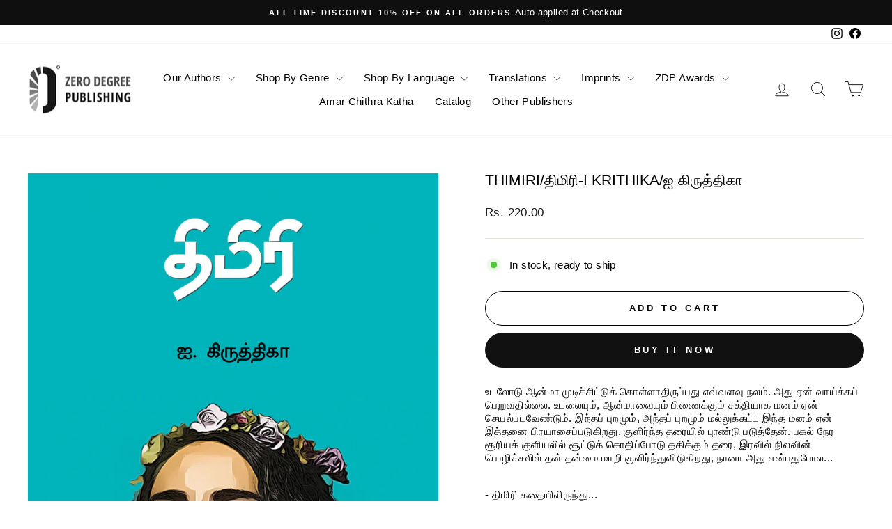

--- FILE ---
content_type: text/html; charset=utf-8
request_url: https://www.zerodegreepublishing.com/products/thimiri-%E0%AE%A4%E0%AE%BF%E0%AE%AE%E0%AE%BF%E0%AE%B0%E0%AE%BF-i-krithika-%E0%AE%90-%E0%AE%95%E0%AE%BF%E0%AE%B0%E0%AF%81%E0%AE%A4%E0%AF%8D%E0%AE%A4%E0%AE%BF%E0%AE%95%E0%AE%BE
body_size: 29609
content:
<!doctype html>
<html class="no-js" lang="en" dir="ltr">
<head>
  <meta charset="utf-8">
  <meta http-equiv="X-UA-Compatible" content="IE=edge,chrome=1">
  <meta name="viewport" content="width=device-width,initial-scale=1">
  <meta name="theme-color" content="#111111">
  <link rel="canonical" href="https://www.zerodegreepublishing.com/products/thimiri-%e0%ae%a4%e0%ae%bf%e0%ae%ae%e0%ae%bf%e0%ae%b0%e0%ae%bf-i-krithika-%e0%ae%90-%e0%ae%95%e0%ae%bf%e0%ae%b0%e0%af%81%e0%ae%a4%e0%af%8d%e0%ae%a4%e0%ae%bf%e0%ae%95%e0%ae%be">
  <link rel="preconnect" href="https://cdn.shopify.com" crossorigin>
  <link rel="preconnect" href="https://fonts.shopifycdn.com" crossorigin>
  <link rel="dns-prefetch" href="https://productreviews.shopifycdn.com">
  <link rel="dns-prefetch" href="https://ajax.googleapis.com">
  <link rel="dns-prefetch" href="https://maps.googleapis.com">
  <link rel="dns-prefetch" href="https://maps.gstatic.com"><link rel="shortcut icon" href="//www.zerodegreepublishing.com/cdn/shop/files/zero_copy_32x32.png?v=1614323129" type="image/png" /><title>Thimiri/திமிரி-I Krithika/ஐ கிருத்திகா
&ndash; Zero Degree Publishing 1
</title>
<meta name="description" content="உடலோடு ஆன்மா முடிச்சிட்டுக் கொள்ளாதிருப்பது எவ்வளவு நலம். அது ஏன் வாய்க்கப் பெறுவதில்லை. உடலையும், ஆன்மாவையும் பிணைக்கும் சக்தியாக மனம் ஏன் செயல்படவேண்டும். இந்தப் புறமும், அந்தப் புறமும் மல்லுக்கட்ட இந்த மனம் ஏன் இத்தனை பிரயாசைப்படுகிறது. குளிர்ந்த தரையில் புரண்டு படுத்தேன். பகல் நேர சூரியக் குளியலில் சூட்டுக் கொதிப்ப"><meta property="og:site_name" content="Zero Degree Publishing 1">
  <meta property="og:url" content="https://www.zerodegreepublishing.com/products/thimiri-%e0%ae%a4%e0%ae%bf%e0%ae%ae%e0%ae%bf%e0%ae%b0%e0%ae%bf-i-krithika-%e0%ae%90-%e0%ae%95%e0%ae%bf%e0%ae%b0%e0%af%81%e0%ae%a4%e0%af%8d%e0%ae%a4%e0%ae%bf%e0%ae%95%e0%ae%be">
  <meta property="og:title" content="Thimiri/திமிரி-I Krithika/ஐ கிருத்திகா">
  <meta property="og:type" content="product">
  <meta property="og:description" content="உடலோடு ஆன்மா முடிச்சிட்டுக் கொள்ளாதிருப்பது எவ்வளவு நலம். அது ஏன் வாய்க்கப் பெறுவதில்லை. உடலையும், ஆன்மாவையும் பிணைக்கும் சக்தியாக மனம் ஏன் செயல்படவேண்டும். இந்தப் புறமும், அந்தப் புறமும் மல்லுக்கட்ட இந்த மனம் ஏன் இத்தனை பிரயாசைப்படுகிறது. குளிர்ந்த தரையில் புரண்டு படுத்தேன். பகல் நேர சூரியக் குளியலில் சூட்டுக் கொதிப்ப"><meta property="og:image" content="http://www.zerodegreepublishing.com/cdn/shop/products/wrapper-Thimiri-002.jpg?v=1627453152">
    <meta property="og:image:secure_url" content="https://www.zerodegreepublishing.com/cdn/shop/products/wrapper-Thimiri-002.jpg?v=1627453152">
    <meta property="og:image:width" content="1102">
    <meta property="og:image:height" content="1732"><meta name="twitter:site" content="@">
  <meta name="twitter:card" content="summary_large_image">
  <meta name="twitter:title" content="Thimiri/திமிரி-I Krithika/ஐ கிருத்திகா">
  <meta name="twitter:description" content="உடலோடு ஆன்மா முடிச்சிட்டுக் கொள்ளாதிருப்பது எவ்வளவு நலம். அது ஏன் வாய்க்கப் பெறுவதில்லை. உடலையும், ஆன்மாவையும் பிணைக்கும் சக்தியாக மனம் ஏன் செயல்படவேண்டும். இந்தப் புறமும், அந்தப் புறமும் மல்லுக்கட்ட இந்த மனம் ஏன் இத்தனை பிரயாசைப்படுகிறது. குளிர்ந்த தரையில் புரண்டு படுத்தேன். பகல் நேர சூரியக் குளியலில் சூட்டுக் கொதிப்ப">
<style data-shopify>
  

  
  
  
</style><link href="//www.zerodegreepublishing.com/cdn/shop/t/6/assets/theme.css?v=93626464380700918791746542099" rel="stylesheet" type="text/css" media="all" />
<style data-shopify>:root {
    --typeHeaderPrimary: "system_ui";
    --typeHeaderFallback: -apple-system, 'Segoe UI', Roboto, 'Helvetica Neue', 'Noto Sans', 'Liberation Sans', Arial, sans-serif, 'Apple Color Emoji', 'Segoe UI Emoji', 'Segoe UI Symbol', 'Noto Color Emoji';
    --typeHeaderSize: 25px;
    --typeHeaderWeight: 400;
    --typeHeaderLineHeight: 1;
    --typeHeaderSpacing: 0.0em;

    --typeBasePrimary:"system_ui";
    --typeBaseFallback:-apple-system, 'Segoe UI', Roboto, 'Helvetica Neue', 'Noto Sans', 'Liberation Sans', Arial, sans-serif, 'Apple Color Emoji', 'Segoe UI Emoji', 'Segoe UI Symbol', 'Noto Color Emoji';
    --typeBaseSize: 15px;
    --typeBaseWeight: 400;
    --typeBaseSpacing: 0.025em;
    --typeBaseLineHeight: 1.3;
    --typeBaselineHeightMinus01: 1.2;

    --typeCollectionTitle: 20px;

    --iconWeight: 2px;
    --iconLinecaps: round;

    
        --buttonRadius: 50px;
    

    --colorGridOverlayOpacity: 0.1;
    --colorAnnouncement: #0f0f0f;
    --colorAnnouncementText: #ffffff;

    --colorBody: #ffffff;
    --colorBodyAlpha05: rgba(255, 255, 255, 0.05);
    --colorBodyDim: #f2f2f2;
    --colorBodyLightDim: #fafafa;
    --colorBodyMediumDim: #f5f5f5;


    --colorBorder: #e8e8e1;

    --colorBtnPrimary: #111111;
    --colorBtnPrimaryLight: #2b2b2b;
    --colorBtnPrimaryDim: #040404;
    --colorBtnPrimaryText: #ffffff;

    --colorCartDot: #ff4f33;

    --colorDrawers: #ffffff;
    --colorDrawersDim: #f2f2f2;
    --colorDrawerBorder: #e8e8e1;
    --colorDrawerText: #000000;
    --colorDrawerTextDark: #000000;
    --colorDrawerButton: #111111;
    --colorDrawerButtonText: #ffffff;

    --colorFooter: #000000;
    --colorFooterText: #ffffff;
    --colorFooterTextAlpha01: #ffffff;

    --colorGridOverlay: #000000;
    --colorGridOverlayOpacity: 0.1;

    --colorHeaderTextAlpha01: rgba(0, 0, 0, 0.1);

    --colorHeroText: #ffffff;

    --colorSmallImageBg: #ffffff;
    --colorLargeImageBg: #0f0f0f;

    --colorImageOverlay: #000000;
    --colorImageOverlayOpacity: 0.1;
    --colorImageOverlayTextShadow: 0.2;

    --colorLink: #000000;

    --colorModalBg: rgba(230, 230, 230, 0.6);

    --colorNav: #ffffff;
    --colorNavText: #000000;

    --colorPrice: #1c1d1d;

    --colorSaleTag: #1c1d1d;
    --colorSaleTagText: #ffffff;

    --colorTextBody: #000000;
    --colorTextBodyAlpha015: rgba(0, 0, 0, 0.15);
    --colorTextBodyAlpha005: rgba(0, 0, 0, 0.05);
    --colorTextBodyAlpha008: rgba(0, 0, 0, 0.08);
    --colorTextSavings: #C20000;

    --urlIcoSelect: url(//www.zerodegreepublishing.com/cdn/shop/t/6/assets/ico-select.svg);
    --urlIcoSelectFooter: url(//www.zerodegreepublishing.com/cdn/shop/t/6/assets/ico-select-footer.svg);
    --urlIcoSelectWhite: url(//www.zerodegreepublishing.com/cdn/shop/t/6/assets/ico-select-white.svg);

    --grid-gutter: 17px;
    --drawer-gutter: 20px;

    --sizeChartMargin: 25px 0;
    --sizeChartIconMargin: 5px;

    --newsletterReminderPadding: 40px;

    /*Shop Pay Installments*/
    --color-body-text: #000000;
    --color-body: #ffffff;
    --color-bg: #ffffff;
    }

    .placeholder-content {
    background-image: linear-gradient(100deg, #ffffff 40%, #f7f7f7 63%, #ffffff 79%);
    }</style><script>
    document.documentElement.className = document.documentElement.className.replace('no-js', 'js');

    window.theme = window.theme || {};
    theme.routes = {
      home: "/",
      cart: "/cart.js",
      cartPage: "/cart",
      cartAdd: "/cart/add.js",
      cartChange: "/cart/change.js",
      search: "/search",
      predictiveSearch: "/search/suggest"
    };
    theme.strings = {
      soldOut: "Sold Out",
      unavailable: "Unavailable",
      inStockLabel: "In stock, ready to ship",
      oneStockLabel: "Low stock - [count] item left",
      otherStockLabel: "Low stock - [count] items left",
      willNotShipUntil: "Ready to ship [date]",
      willBeInStockAfter: "Back in stock [date]",
      waitingForStock: "Backordered, shipping soon",
      savePrice: "Save [saved_amount]",
      cartEmpty: "Your cart is currently empty.",
      cartTermsConfirmation: "You must agree with the terms and conditions of sales to check out",
      searchCollections: "Collections",
      searchPages: "Pages",
      searchArticles: "Articles",
      productFrom: "from ",
      maxQuantity: "You can only have [quantity] of [title] in your cart."
    };
    theme.settings = {
      cartType: "drawer",
      isCustomerTemplate: false,
      moneyFormat: "\u003cspan class='money'\u003eRs. {{amount}}\u003c\/span\u003e",
      saveType: "dollar",
      productImageSize: "natural",
      productImageCover: false,
      predictiveSearch: true,
      predictiveSearchType: null,
      predictiveSearchVendor: false,
      predictiveSearchPrice: false,
      quickView: false,
      themeName: 'Impulse',
      themeVersion: "7.6.2"
    };
  </script>

  <script>window.performance && window.performance.mark && window.performance.mark('shopify.content_for_header.start');</script><meta id="shopify-digital-wallet" name="shopify-digital-wallet" content="/46041923733/digital_wallets/dialog">
<link rel="alternate" type="application/json+oembed" href="https://www.zerodegreepublishing.com/products/thimiri-%e0%ae%a4%e0%ae%bf%e0%ae%ae%e0%ae%bf%e0%ae%b0%e0%ae%bf-i-krithika-%e0%ae%90-%e0%ae%95%e0%ae%bf%e0%ae%b0%e0%af%81%e0%ae%a4%e0%af%8d%e0%ae%a4%e0%ae%bf%e0%ae%95%e0%ae%be.oembed">
<script async="async" src="/checkouts/internal/preloads.js?locale=en-IN"></script>
<script id="shopify-features" type="application/json">{"accessToken":"022e07f991406baa5a9d1ad6248a9895","betas":["rich-media-storefront-analytics"],"domain":"www.zerodegreepublishing.com","predictiveSearch":true,"shopId":46041923733,"locale":"en"}</script>
<script>var Shopify = Shopify || {};
Shopify.shop = "zero-degree-publishing-1.myshopify.com";
Shopify.locale = "en";
Shopify.currency = {"active":"INR","rate":"1.0"};
Shopify.country = "IN";
Shopify.theme = {"name":"Impulse","id":147388399848,"schema_name":"Impulse","schema_version":"7.6.2","theme_store_id":857,"role":"main"};
Shopify.theme.handle = "null";
Shopify.theme.style = {"id":null,"handle":null};
Shopify.cdnHost = "www.zerodegreepublishing.com/cdn";
Shopify.routes = Shopify.routes || {};
Shopify.routes.root = "/";</script>
<script type="module">!function(o){(o.Shopify=o.Shopify||{}).modules=!0}(window);</script>
<script>!function(o){function n(){var o=[];function n(){o.push(Array.prototype.slice.apply(arguments))}return n.q=o,n}var t=o.Shopify=o.Shopify||{};t.loadFeatures=n(),t.autoloadFeatures=n()}(window);</script>
<script id="shop-js-analytics" type="application/json">{"pageType":"product"}</script>
<script defer="defer" async type="module" src="//www.zerodegreepublishing.com/cdn/shopifycloud/shop-js/modules/v2/client.init-shop-cart-sync_BApSsMSl.en.esm.js"></script>
<script defer="defer" async type="module" src="//www.zerodegreepublishing.com/cdn/shopifycloud/shop-js/modules/v2/chunk.common_CBoos6YZ.esm.js"></script>
<script type="module">
  await import("//www.zerodegreepublishing.com/cdn/shopifycloud/shop-js/modules/v2/client.init-shop-cart-sync_BApSsMSl.en.esm.js");
await import("//www.zerodegreepublishing.com/cdn/shopifycloud/shop-js/modules/v2/chunk.common_CBoos6YZ.esm.js");

  window.Shopify.SignInWithShop?.initShopCartSync?.({"fedCMEnabled":true,"windoidEnabled":true});

</script>
<script>(function() {
  var isLoaded = false;
  function asyncLoad() {
    if (isLoaded) return;
    isLoaded = true;
    var urls = ["https:\/\/cdn.shopify.com\/s\/files\/1\/0683\/1371\/0892\/files\/splmn-shopify-prod-August-31.min.js?v=1693985059\u0026shop=zero-degree-publishing-1.myshopify.com","https:\/\/d10lpsik1i8c69.cloudfront.net\/w.js?shop=zero-degree-publishing-1.myshopify.com","https:\/\/sr-cdn.shiprocket.in\/sr-promise\/static\/uc.js?channel_id=4\u0026sr_company_id=602557\u0026shop=zero-degree-publishing-1.myshopify.com"];
    for (var i = 0; i < urls.length; i++) {
      var s = document.createElement('script');
      s.type = 'text/javascript';
      s.async = true;
      s.src = urls[i];
      var x = document.getElementsByTagName('script')[0];
      x.parentNode.insertBefore(s, x);
    }
  };
  if(window.attachEvent) {
    window.attachEvent('onload', asyncLoad);
  } else {
    window.addEventListener('load', asyncLoad, false);
  }
})();</script>
<script id="__st">var __st={"a":46041923733,"offset":19800,"reqid":"ee6e17cb-e92c-4963-adaa-7c6ee3d4534b-1768927863","pageurl":"www.zerodegreepublishing.com\/products\/thimiri-%E0%AE%A4%E0%AE%BF%E0%AE%AE%E0%AE%BF%E0%AE%B0%E0%AE%BF-i-krithika-%E0%AE%90-%E0%AE%95%E0%AE%BF%E0%AE%B0%E0%AF%81%E0%AE%A4%E0%AF%8D%E0%AE%A4%E0%AE%BF%E0%AE%95%E0%AE%BE","u":"a6deb655c784","p":"product","rtyp":"product","rid":7001627426965};</script>
<script>window.ShopifyPaypalV4VisibilityTracking = true;</script>
<script id="captcha-bootstrap">!function(){'use strict';const t='contact',e='account',n='new_comment',o=[[t,t],['blogs',n],['comments',n],[t,'customer']],c=[[e,'customer_login'],[e,'guest_login'],[e,'recover_customer_password'],[e,'create_customer']],r=t=>t.map((([t,e])=>`form[action*='/${t}']:not([data-nocaptcha='true']) input[name='form_type'][value='${e}']`)).join(','),a=t=>()=>t?[...document.querySelectorAll(t)].map((t=>t.form)):[];function s(){const t=[...o],e=r(t);return a(e)}const i='password',u='form_key',d=['recaptcha-v3-token','g-recaptcha-response','h-captcha-response',i],f=()=>{try{return window.sessionStorage}catch{return}},m='__shopify_v',_=t=>t.elements[u];function p(t,e,n=!1){try{const o=window.sessionStorage,c=JSON.parse(o.getItem(e)),{data:r}=function(t){const{data:e,action:n}=t;return t[m]||n?{data:e,action:n}:{data:t,action:n}}(c);for(const[e,n]of Object.entries(r))t.elements[e]&&(t.elements[e].value=n);n&&o.removeItem(e)}catch(o){console.error('form repopulation failed',{error:o})}}const l='form_type',E='cptcha';function T(t){t.dataset[E]=!0}const w=window,h=w.document,L='Shopify',v='ce_forms',y='captcha';let A=!1;((t,e)=>{const n=(g='f06e6c50-85a8-45c8-87d0-21a2b65856fe',I='https://cdn.shopify.com/shopifycloud/storefront-forms-hcaptcha/ce_storefront_forms_captcha_hcaptcha.v1.5.2.iife.js',D={infoText:'Protected by hCaptcha',privacyText:'Privacy',termsText:'Terms'},(t,e,n)=>{const o=w[L][v],c=o.bindForm;if(c)return c(t,g,e,D).then(n);var r;o.q.push([[t,g,e,D],n]),r=I,A||(h.body.append(Object.assign(h.createElement('script'),{id:'captcha-provider',async:!0,src:r})),A=!0)});var g,I,D;w[L]=w[L]||{},w[L][v]=w[L][v]||{},w[L][v].q=[],w[L][y]=w[L][y]||{},w[L][y].protect=function(t,e){n(t,void 0,e),T(t)},Object.freeze(w[L][y]),function(t,e,n,w,h,L){const[v,y,A,g]=function(t,e,n){const i=e?o:[],u=t?c:[],d=[...i,...u],f=r(d),m=r(i),_=r(d.filter((([t,e])=>n.includes(e))));return[a(f),a(m),a(_),s()]}(w,h,L),I=t=>{const e=t.target;return e instanceof HTMLFormElement?e:e&&e.form},D=t=>v().includes(t);t.addEventListener('submit',(t=>{const e=I(t);if(!e)return;const n=D(e)&&!e.dataset.hcaptchaBound&&!e.dataset.recaptchaBound,o=_(e),c=g().includes(e)&&(!o||!o.value);(n||c)&&t.preventDefault(),c&&!n&&(function(t){try{if(!f())return;!function(t){const e=f();if(!e)return;const n=_(t);if(!n)return;const o=n.value;o&&e.removeItem(o)}(t);const e=Array.from(Array(32),(()=>Math.random().toString(36)[2])).join('');!function(t,e){_(t)||t.append(Object.assign(document.createElement('input'),{type:'hidden',name:u})),t.elements[u].value=e}(t,e),function(t,e){const n=f();if(!n)return;const o=[...t.querySelectorAll(`input[type='${i}']`)].map((({name:t})=>t)),c=[...d,...o],r={};for(const[a,s]of new FormData(t).entries())c.includes(a)||(r[a]=s);n.setItem(e,JSON.stringify({[m]:1,action:t.action,data:r}))}(t,e)}catch(e){console.error('failed to persist form',e)}}(e),e.submit())}));const S=(t,e)=>{t&&!t.dataset[E]&&(n(t,e.some((e=>e===t))),T(t))};for(const o of['focusin','change'])t.addEventListener(o,(t=>{const e=I(t);D(e)&&S(e,y())}));const B=e.get('form_key'),M=e.get(l),P=B&&M;t.addEventListener('DOMContentLoaded',(()=>{const t=y();if(P)for(const e of t)e.elements[l].value===M&&p(e,B);[...new Set([...A(),...v().filter((t=>'true'===t.dataset.shopifyCaptcha))])].forEach((e=>S(e,t)))}))}(h,new URLSearchParams(w.location.search),n,t,e,['guest_login'])})(!0,!0)}();</script>
<script integrity="sha256-4kQ18oKyAcykRKYeNunJcIwy7WH5gtpwJnB7kiuLZ1E=" data-source-attribution="shopify.loadfeatures" defer="defer" src="//www.zerodegreepublishing.com/cdn/shopifycloud/storefront/assets/storefront/load_feature-a0a9edcb.js" crossorigin="anonymous"></script>
<script data-source-attribution="shopify.dynamic_checkout.dynamic.init">var Shopify=Shopify||{};Shopify.PaymentButton=Shopify.PaymentButton||{isStorefrontPortableWallets:!0,init:function(){window.Shopify.PaymentButton.init=function(){};var t=document.createElement("script");t.src="https://www.zerodegreepublishing.com/cdn/shopifycloud/portable-wallets/latest/portable-wallets.en.js",t.type="module",document.head.appendChild(t)}};
</script>
<script data-source-attribution="shopify.dynamic_checkout.buyer_consent">
  function portableWalletsHideBuyerConsent(e){var t=document.getElementById("shopify-buyer-consent"),n=document.getElementById("shopify-subscription-policy-button");t&&n&&(t.classList.add("hidden"),t.setAttribute("aria-hidden","true"),n.removeEventListener("click",e))}function portableWalletsShowBuyerConsent(e){var t=document.getElementById("shopify-buyer-consent"),n=document.getElementById("shopify-subscription-policy-button");t&&n&&(t.classList.remove("hidden"),t.removeAttribute("aria-hidden"),n.addEventListener("click",e))}window.Shopify?.PaymentButton&&(window.Shopify.PaymentButton.hideBuyerConsent=portableWalletsHideBuyerConsent,window.Shopify.PaymentButton.showBuyerConsent=portableWalletsShowBuyerConsent);
</script>
<script>
  function portableWalletsCleanup(e){e&&e.src&&console.error("Failed to load portable wallets script "+e.src);var t=document.querySelectorAll("shopify-accelerated-checkout .shopify-payment-button__skeleton, shopify-accelerated-checkout-cart .wallet-cart-button__skeleton"),e=document.getElementById("shopify-buyer-consent");for(let e=0;e<t.length;e++)t[e].remove();e&&e.remove()}function portableWalletsNotLoadedAsModule(e){e instanceof ErrorEvent&&"string"==typeof e.message&&e.message.includes("import.meta")&&"string"==typeof e.filename&&e.filename.includes("portable-wallets")&&(window.removeEventListener("error",portableWalletsNotLoadedAsModule),window.Shopify.PaymentButton.failedToLoad=e,"loading"===document.readyState?document.addEventListener("DOMContentLoaded",window.Shopify.PaymentButton.init):window.Shopify.PaymentButton.init())}window.addEventListener("error",portableWalletsNotLoadedAsModule);
</script>

<script type="module" src="https://www.zerodegreepublishing.com/cdn/shopifycloud/portable-wallets/latest/portable-wallets.en.js" onError="portableWalletsCleanup(this)" crossorigin="anonymous"></script>
<script nomodule>
  document.addEventListener("DOMContentLoaded", portableWalletsCleanup);
</script>

<link id="shopify-accelerated-checkout-styles" rel="stylesheet" media="screen" href="https://www.zerodegreepublishing.com/cdn/shopifycloud/portable-wallets/latest/accelerated-checkout-backwards-compat.css" crossorigin="anonymous">
<style id="shopify-accelerated-checkout-cart">
        #shopify-buyer-consent {
  margin-top: 1em;
  display: inline-block;
  width: 100%;
}

#shopify-buyer-consent.hidden {
  display: none;
}

#shopify-subscription-policy-button {
  background: none;
  border: none;
  padding: 0;
  text-decoration: underline;
  font-size: inherit;
  cursor: pointer;
}

#shopify-subscription-policy-button::before {
  box-shadow: none;
}

      </style>

<script>window.performance && window.performance.mark && window.performance.mark('shopify.content_for_header.end');</script>

  <script src="//www.zerodegreepublishing.com/cdn/shop/t/6/assets/vendor-scripts-v11.js" defer="defer"></script><script src="//www.zerodegreepublishing.com/cdn/shop/t/6/assets/theme.js?v=22325264162658116151746542099" defer="defer"></script>
<link href="https://monorail-edge.shopifysvc.com" rel="dns-prefetch">
<script>(function(){if ("sendBeacon" in navigator && "performance" in window) {try {var session_token_from_headers = performance.getEntriesByType('navigation')[0].serverTiming.find(x => x.name == '_s').description;} catch {var session_token_from_headers = undefined;}var session_cookie_matches = document.cookie.match(/_shopify_s=([^;]*)/);var session_token_from_cookie = session_cookie_matches && session_cookie_matches.length === 2 ? session_cookie_matches[1] : "";var session_token = session_token_from_headers || session_token_from_cookie || "";function handle_abandonment_event(e) {var entries = performance.getEntries().filter(function(entry) {return /monorail-edge.shopifysvc.com/.test(entry.name);});if (!window.abandonment_tracked && entries.length === 0) {window.abandonment_tracked = true;var currentMs = Date.now();var navigation_start = performance.timing.navigationStart;var payload = {shop_id: 46041923733,url: window.location.href,navigation_start,duration: currentMs - navigation_start,session_token,page_type: "product"};window.navigator.sendBeacon("https://monorail-edge.shopifysvc.com/v1/produce", JSON.stringify({schema_id: "online_store_buyer_site_abandonment/1.1",payload: payload,metadata: {event_created_at_ms: currentMs,event_sent_at_ms: currentMs}}));}}window.addEventListener('pagehide', handle_abandonment_event);}}());</script>
<script id="web-pixels-manager-setup">(function e(e,d,r,n,o){if(void 0===o&&(o={}),!Boolean(null===(a=null===(i=window.Shopify)||void 0===i?void 0:i.analytics)||void 0===a?void 0:a.replayQueue)){var i,a;window.Shopify=window.Shopify||{};var t=window.Shopify;t.analytics=t.analytics||{};var s=t.analytics;s.replayQueue=[],s.publish=function(e,d,r){return s.replayQueue.push([e,d,r]),!0};try{self.performance.mark("wpm:start")}catch(e){}var l=function(){var e={modern:/Edge?\/(1{2}[4-9]|1[2-9]\d|[2-9]\d{2}|\d{4,})\.\d+(\.\d+|)|Firefox\/(1{2}[4-9]|1[2-9]\d|[2-9]\d{2}|\d{4,})\.\d+(\.\d+|)|Chrom(ium|e)\/(9{2}|\d{3,})\.\d+(\.\d+|)|(Maci|X1{2}).+ Version\/(15\.\d+|(1[6-9]|[2-9]\d|\d{3,})\.\d+)([,.]\d+|)( \(\w+\)|)( Mobile\/\w+|) Safari\/|Chrome.+OPR\/(9{2}|\d{3,})\.\d+\.\d+|(CPU[ +]OS|iPhone[ +]OS|CPU[ +]iPhone|CPU IPhone OS|CPU iPad OS)[ +]+(15[._]\d+|(1[6-9]|[2-9]\d|\d{3,})[._]\d+)([._]\d+|)|Android:?[ /-](13[3-9]|1[4-9]\d|[2-9]\d{2}|\d{4,})(\.\d+|)(\.\d+|)|Android.+Firefox\/(13[5-9]|1[4-9]\d|[2-9]\d{2}|\d{4,})\.\d+(\.\d+|)|Android.+Chrom(ium|e)\/(13[3-9]|1[4-9]\d|[2-9]\d{2}|\d{4,})\.\d+(\.\d+|)|SamsungBrowser\/([2-9]\d|\d{3,})\.\d+/,legacy:/Edge?\/(1[6-9]|[2-9]\d|\d{3,})\.\d+(\.\d+|)|Firefox\/(5[4-9]|[6-9]\d|\d{3,})\.\d+(\.\d+|)|Chrom(ium|e)\/(5[1-9]|[6-9]\d|\d{3,})\.\d+(\.\d+|)([\d.]+$|.*Safari\/(?![\d.]+ Edge\/[\d.]+$))|(Maci|X1{2}).+ Version\/(10\.\d+|(1[1-9]|[2-9]\d|\d{3,})\.\d+)([,.]\d+|)( \(\w+\)|)( Mobile\/\w+|) Safari\/|Chrome.+OPR\/(3[89]|[4-9]\d|\d{3,})\.\d+\.\d+|(CPU[ +]OS|iPhone[ +]OS|CPU[ +]iPhone|CPU IPhone OS|CPU iPad OS)[ +]+(10[._]\d+|(1[1-9]|[2-9]\d|\d{3,})[._]\d+)([._]\d+|)|Android:?[ /-](13[3-9]|1[4-9]\d|[2-9]\d{2}|\d{4,})(\.\d+|)(\.\d+|)|Mobile Safari.+OPR\/([89]\d|\d{3,})\.\d+\.\d+|Android.+Firefox\/(13[5-9]|1[4-9]\d|[2-9]\d{2}|\d{4,})\.\d+(\.\d+|)|Android.+Chrom(ium|e)\/(13[3-9]|1[4-9]\d|[2-9]\d{2}|\d{4,})\.\d+(\.\d+|)|Android.+(UC? ?Browser|UCWEB|U3)[ /]?(15\.([5-9]|\d{2,})|(1[6-9]|[2-9]\d|\d{3,})\.\d+)\.\d+|SamsungBrowser\/(5\.\d+|([6-9]|\d{2,})\.\d+)|Android.+MQ{2}Browser\/(14(\.(9|\d{2,})|)|(1[5-9]|[2-9]\d|\d{3,})(\.\d+|))(\.\d+|)|K[Aa][Ii]OS\/(3\.\d+|([4-9]|\d{2,})\.\d+)(\.\d+|)/},d=e.modern,r=e.legacy,n=navigator.userAgent;return n.match(d)?"modern":n.match(r)?"legacy":"unknown"}(),u="modern"===l?"modern":"legacy",c=(null!=n?n:{modern:"",legacy:""})[u],f=function(e){return[e.baseUrl,"/wpm","/b",e.hashVersion,"modern"===e.buildTarget?"m":"l",".js"].join("")}({baseUrl:d,hashVersion:r,buildTarget:u}),m=function(e){var d=e.version,r=e.bundleTarget,n=e.surface,o=e.pageUrl,i=e.monorailEndpoint;return{emit:function(e){var a=e.status,t=e.errorMsg,s=(new Date).getTime(),l=JSON.stringify({metadata:{event_sent_at_ms:s},events:[{schema_id:"web_pixels_manager_load/3.1",payload:{version:d,bundle_target:r,page_url:o,status:a,surface:n,error_msg:t},metadata:{event_created_at_ms:s}}]});if(!i)return console&&console.warn&&console.warn("[Web Pixels Manager] No Monorail endpoint provided, skipping logging."),!1;try{return self.navigator.sendBeacon.bind(self.navigator)(i,l)}catch(e){}var u=new XMLHttpRequest;try{return u.open("POST",i,!0),u.setRequestHeader("Content-Type","text/plain"),u.send(l),!0}catch(e){return console&&console.warn&&console.warn("[Web Pixels Manager] Got an unhandled error while logging to Monorail."),!1}}}}({version:r,bundleTarget:l,surface:e.surface,pageUrl:self.location.href,monorailEndpoint:e.monorailEndpoint});try{o.browserTarget=l,function(e){var d=e.src,r=e.async,n=void 0===r||r,o=e.onload,i=e.onerror,a=e.sri,t=e.scriptDataAttributes,s=void 0===t?{}:t,l=document.createElement("script"),u=document.querySelector("head"),c=document.querySelector("body");if(l.async=n,l.src=d,a&&(l.integrity=a,l.crossOrigin="anonymous"),s)for(var f in s)if(Object.prototype.hasOwnProperty.call(s,f))try{l.dataset[f]=s[f]}catch(e){}if(o&&l.addEventListener("load",o),i&&l.addEventListener("error",i),u)u.appendChild(l);else{if(!c)throw new Error("Did not find a head or body element to append the script");c.appendChild(l)}}({src:f,async:!0,onload:function(){if(!function(){var e,d;return Boolean(null===(d=null===(e=window.Shopify)||void 0===e?void 0:e.analytics)||void 0===d?void 0:d.initialized)}()){var d=window.webPixelsManager.init(e)||void 0;if(d){var r=window.Shopify.analytics;r.replayQueue.forEach((function(e){var r=e[0],n=e[1],o=e[2];d.publishCustomEvent(r,n,o)})),r.replayQueue=[],r.publish=d.publishCustomEvent,r.visitor=d.visitor,r.initialized=!0}}},onerror:function(){return m.emit({status:"failed",errorMsg:"".concat(f," has failed to load")})},sri:function(e){var d=/^sha384-[A-Za-z0-9+/=]+$/;return"string"==typeof e&&d.test(e)}(c)?c:"",scriptDataAttributes:o}),m.emit({status:"loading"})}catch(e){m.emit({status:"failed",errorMsg:(null==e?void 0:e.message)||"Unknown error"})}}})({shopId: 46041923733,storefrontBaseUrl: "https://www.zerodegreepublishing.com",extensionsBaseUrl: "https://extensions.shopifycdn.com/cdn/shopifycloud/web-pixels-manager",monorailEndpoint: "https://monorail-edge.shopifysvc.com/unstable/produce_batch",surface: "storefront-renderer",enabledBetaFlags: ["2dca8a86"],webPixelsConfigList: [{"id":"65929448","eventPayloadVersion":"v1","runtimeContext":"LAX","scriptVersion":"1","type":"CUSTOM","privacyPurposes":["ANALYTICS"],"name":"Google Analytics tag (migrated)"},{"id":"shopify-app-pixel","configuration":"{}","eventPayloadVersion":"v1","runtimeContext":"STRICT","scriptVersion":"0450","apiClientId":"shopify-pixel","type":"APP","privacyPurposes":["ANALYTICS","MARKETING"]},{"id":"shopify-custom-pixel","eventPayloadVersion":"v1","runtimeContext":"LAX","scriptVersion":"0450","apiClientId":"shopify-pixel","type":"CUSTOM","privacyPurposes":["ANALYTICS","MARKETING"]}],isMerchantRequest: false,initData: {"shop":{"name":"Zero Degree Publishing 1","paymentSettings":{"currencyCode":"INR"},"myshopifyDomain":"zero-degree-publishing-1.myshopify.com","countryCode":"IN","storefrontUrl":"https:\/\/www.zerodegreepublishing.com"},"customer":null,"cart":null,"checkout":null,"productVariants":[{"price":{"amount":220.0,"currencyCode":"INR"},"product":{"title":"Thimiri\/திமிரி-I Krithika\/ஐ கிருத்திகா","vendor":"Zero Degree Publishing","id":"7001627426965","untranslatedTitle":"Thimiri\/திமிரி-I Krithika\/ஐ கிருத்திகா","url":"\/products\/thimiri-%E0%AE%A4%E0%AE%BF%E0%AE%AE%E0%AE%BF%E0%AE%B0%E0%AE%BF-i-krithika-%E0%AE%90-%E0%AE%95%E0%AE%BF%E0%AE%B0%E0%AF%81%E0%AE%A4%E0%AF%8D%E0%AE%A4%E0%AE%BF%E0%AE%95%E0%AE%BE","type":"Books"},"id":"40689489150101","image":{"src":"\/\/www.zerodegreepublishing.com\/cdn\/shop\/products\/wrapper-Thimiri-002.jpg?v=1627453152"},"sku":"","title":"Default Title","untranslatedTitle":"Default Title"}],"purchasingCompany":null},},"https://www.zerodegreepublishing.com/cdn","fcfee988w5aeb613cpc8e4bc33m6693e112",{"modern":"","legacy":""},{"shopId":"46041923733","storefrontBaseUrl":"https:\/\/www.zerodegreepublishing.com","extensionBaseUrl":"https:\/\/extensions.shopifycdn.com\/cdn\/shopifycloud\/web-pixels-manager","surface":"storefront-renderer","enabledBetaFlags":"[\"2dca8a86\"]","isMerchantRequest":"false","hashVersion":"fcfee988w5aeb613cpc8e4bc33m6693e112","publish":"custom","events":"[[\"page_viewed\",{}],[\"product_viewed\",{\"productVariant\":{\"price\":{\"amount\":220.0,\"currencyCode\":\"INR\"},\"product\":{\"title\":\"Thimiri\/திமிரி-I Krithika\/ஐ கிருத்திகா\",\"vendor\":\"Zero Degree Publishing\",\"id\":\"7001627426965\",\"untranslatedTitle\":\"Thimiri\/திமிரி-I Krithika\/ஐ கிருத்திகா\",\"url\":\"\/products\/thimiri-%E0%AE%A4%E0%AE%BF%E0%AE%AE%E0%AE%BF%E0%AE%B0%E0%AE%BF-i-krithika-%E0%AE%90-%E0%AE%95%E0%AE%BF%E0%AE%B0%E0%AF%81%E0%AE%A4%E0%AF%8D%E0%AE%A4%E0%AE%BF%E0%AE%95%E0%AE%BE\",\"type\":\"Books\"},\"id\":\"40689489150101\",\"image\":{\"src\":\"\/\/www.zerodegreepublishing.com\/cdn\/shop\/products\/wrapper-Thimiri-002.jpg?v=1627453152\"},\"sku\":\"\",\"title\":\"Default Title\",\"untranslatedTitle\":\"Default Title\"}}]]"});</script><script>
  window.ShopifyAnalytics = window.ShopifyAnalytics || {};
  window.ShopifyAnalytics.meta = window.ShopifyAnalytics.meta || {};
  window.ShopifyAnalytics.meta.currency = 'INR';
  var meta = {"product":{"id":7001627426965,"gid":"gid:\/\/shopify\/Product\/7001627426965","vendor":"Zero Degree Publishing","type":"Books","handle":"thimiri-திமிரி-i-krithika-ஐ-கிருத்திகா","variants":[{"id":40689489150101,"price":22000,"name":"Thimiri\/திமிரி-I Krithika\/ஐ கிருத்திகா","public_title":null,"sku":""}],"remote":false},"page":{"pageType":"product","resourceType":"product","resourceId":7001627426965,"requestId":"ee6e17cb-e92c-4963-adaa-7c6ee3d4534b-1768927863"}};
  for (var attr in meta) {
    window.ShopifyAnalytics.meta[attr] = meta[attr];
  }
</script>
<script class="analytics">
  (function () {
    var customDocumentWrite = function(content) {
      var jquery = null;

      if (window.jQuery) {
        jquery = window.jQuery;
      } else if (window.Checkout && window.Checkout.$) {
        jquery = window.Checkout.$;
      }

      if (jquery) {
        jquery('body').append(content);
      }
    };

    var hasLoggedConversion = function(token) {
      if (token) {
        return document.cookie.indexOf('loggedConversion=' + token) !== -1;
      }
      return false;
    }

    var setCookieIfConversion = function(token) {
      if (token) {
        var twoMonthsFromNow = new Date(Date.now());
        twoMonthsFromNow.setMonth(twoMonthsFromNow.getMonth() + 2);

        document.cookie = 'loggedConversion=' + token + '; expires=' + twoMonthsFromNow;
      }
    }

    var trekkie = window.ShopifyAnalytics.lib = window.trekkie = window.trekkie || [];
    if (trekkie.integrations) {
      return;
    }
    trekkie.methods = [
      'identify',
      'page',
      'ready',
      'track',
      'trackForm',
      'trackLink'
    ];
    trekkie.factory = function(method) {
      return function() {
        var args = Array.prototype.slice.call(arguments);
        args.unshift(method);
        trekkie.push(args);
        return trekkie;
      };
    };
    for (var i = 0; i < trekkie.methods.length; i++) {
      var key = trekkie.methods[i];
      trekkie[key] = trekkie.factory(key);
    }
    trekkie.load = function(config) {
      trekkie.config = config || {};
      trekkie.config.initialDocumentCookie = document.cookie;
      var first = document.getElementsByTagName('script')[0];
      var script = document.createElement('script');
      script.type = 'text/javascript';
      script.onerror = function(e) {
        var scriptFallback = document.createElement('script');
        scriptFallback.type = 'text/javascript';
        scriptFallback.onerror = function(error) {
                var Monorail = {
      produce: function produce(monorailDomain, schemaId, payload) {
        var currentMs = new Date().getTime();
        var event = {
          schema_id: schemaId,
          payload: payload,
          metadata: {
            event_created_at_ms: currentMs,
            event_sent_at_ms: currentMs
          }
        };
        return Monorail.sendRequest("https://" + monorailDomain + "/v1/produce", JSON.stringify(event));
      },
      sendRequest: function sendRequest(endpointUrl, payload) {
        // Try the sendBeacon API
        if (window && window.navigator && typeof window.navigator.sendBeacon === 'function' && typeof window.Blob === 'function' && !Monorail.isIos12()) {
          var blobData = new window.Blob([payload], {
            type: 'text/plain'
          });

          if (window.navigator.sendBeacon(endpointUrl, blobData)) {
            return true;
          } // sendBeacon was not successful

        } // XHR beacon

        var xhr = new XMLHttpRequest();

        try {
          xhr.open('POST', endpointUrl);
          xhr.setRequestHeader('Content-Type', 'text/plain');
          xhr.send(payload);
        } catch (e) {
          console.log(e);
        }

        return false;
      },
      isIos12: function isIos12() {
        return window.navigator.userAgent.lastIndexOf('iPhone; CPU iPhone OS 12_') !== -1 || window.navigator.userAgent.lastIndexOf('iPad; CPU OS 12_') !== -1;
      }
    };
    Monorail.produce('monorail-edge.shopifysvc.com',
      'trekkie_storefront_load_errors/1.1',
      {shop_id: 46041923733,
      theme_id: 147388399848,
      app_name: "storefront",
      context_url: window.location.href,
      source_url: "//www.zerodegreepublishing.com/cdn/s/trekkie.storefront.cd680fe47e6c39ca5d5df5f0a32d569bc48c0f27.min.js"});

        };
        scriptFallback.async = true;
        scriptFallback.src = '//www.zerodegreepublishing.com/cdn/s/trekkie.storefront.cd680fe47e6c39ca5d5df5f0a32d569bc48c0f27.min.js';
        first.parentNode.insertBefore(scriptFallback, first);
      };
      script.async = true;
      script.src = '//www.zerodegreepublishing.com/cdn/s/trekkie.storefront.cd680fe47e6c39ca5d5df5f0a32d569bc48c0f27.min.js';
      first.parentNode.insertBefore(script, first);
    };
    trekkie.load(
      {"Trekkie":{"appName":"storefront","development":false,"defaultAttributes":{"shopId":46041923733,"isMerchantRequest":null,"themeId":147388399848,"themeCityHash":"13598106841873771033","contentLanguage":"en","currency":"INR","eventMetadataId":"af2eb2b3-84af-4a56-bf89-558f5936396d"},"isServerSideCookieWritingEnabled":true,"monorailRegion":"shop_domain","enabledBetaFlags":["65f19447"]},"Session Attribution":{},"S2S":{"facebookCapiEnabled":false,"source":"trekkie-storefront-renderer","apiClientId":580111}}
    );

    var loaded = false;
    trekkie.ready(function() {
      if (loaded) return;
      loaded = true;

      window.ShopifyAnalytics.lib = window.trekkie;

      var originalDocumentWrite = document.write;
      document.write = customDocumentWrite;
      try { window.ShopifyAnalytics.merchantGoogleAnalytics.call(this); } catch(error) {};
      document.write = originalDocumentWrite;

      window.ShopifyAnalytics.lib.page(null,{"pageType":"product","resourceType":"product","resourceId":7001627426965,"requestId":"ee6e17cb-e92c-4963-adaa-7c6ee3d4534b-1768927863","shopifyEmitted":true});

      var match = window.location.pathname.match(/checkouts\/(.+)\/(thank_you|post_purchase)/)
      var token = match? match[1]: undefined;
      if (!hasLoggedConversion(token)) {
        setCookieIfConversion(token);
        window.ShopifyAnalytics.lib.track("Viewed Product",{"currency":"INR","variantId":40689489150101,"productId":7001627426965,"productGid":"gid:\/\/shopify\/Product\/7001627426965","name":"Thimiri\/திமிரி-I Krithika\/ஐ கிருத்திகா","price":"220.00","sku":"","brand":"Zero Degree Publishing","variant":null,"category":"Books","nonInteraction":true,"remote":false},undefined,undefined,{"shopifyEmitted":true});
      window.ShopifyAnalytics.lib.track("monorail:\/\/trekkie_storefront_viewed_product\/1.1",{"currency":"INR","variantId":40689489150101,"productId":7001627426965,"productGid":"gid:\/\/shopify\/Product\/7001627426965","name":"Thimiri\/திமிரி-I Krithika\/ஐ கிருத்திகா","price":"220.00","sku":"","brand":"Zero Degree Publishing","variant":null,"category":"Books","nonInteraction":true,"remote":false,"referer":"https:\/\/www.zerodegreepublishing.com\/products\/thimiri-%E0%AE%A4%E0%AE%BF%E0%AE%AE%E0%AE%BF%E0%AE%B0%E0%AE%BF-i-krithika-%E0%AE%90-%E0%AE%95%E0%AE%BF%E0%AE%B0%E0%AF%81%E0%AE%A4%E0%AF%8D%E0%AE%A4%E0%AE%BF%E0%AE%95%E0%AE%BE"});
      }
    });


        var eventsListenerScript = document.createElement('script');
        eventsListenerScript.async = true;
        eventsListenerScript.src = "//www.zerodegreepublishing.com/cdn/shopifycloud/storefront/assets/shop_events_listener-3da45d37.js";
        document.getElementsByTagName('head')[0].appendChild(eventsListenerScript);

})();</script>
  <script>
  if (!window.ga || (window.ga && typeof window.ga !== 'function')) {
    window.ga = function ga() {
      (window.ga.q = window.ga.q || []).push(arguments);
      if (window.Shopify && window.Shopify.analytics && typeof window.Shopify.analytics.publish === 'function') {
        window.Shopify.analytics.publish("ga_stub_called", {}, {sendTo: "google_osp_migration"});
      }
      console.error("Shopify's Google Analytics stub called with:", Array.from(arguments), "\nSee https://help.shopify.com/manual/promoting-marketing/pixels/pixel-migration#google for more information.");
    };
    if (window.Shopify && window.Shopify.analytics && typeof window.Shopify.analytics.publish === 'function') {
      window.Shopify.analytics.publish("ga_stub_initialized", {}, {sendTo: "google_osp_migration"});
    }
  }
</script>
<script
  defer
  src="https://www.zerodegreepublishing.com/cdn/shopifycloud/perf-kit/shopify-perf-kit-3.0.4.min.js"
  data-application="storefront-renderer"
  data-shop-id="46041923733"
  data-render-region="gcp-us-central1"
  data-page-type="product"
  data-theme-instance-id="147388399848"
  data-theme-name="Impulse"
  data-theme-version="7.6.2"
  data-monorail-region="shop_domain"
  data-resource-timing-sampling-rate="10"
  data-shs="true"
  data-shs-beacon="true"
  data-shs-export-with-fetch="true"
  data-shs-logs-sample-rate="1"
  data-shs-beacon-endpoint="https://www.zerodegreepublishing.com/api/collect"
></script>
</head>

<body class="template-product" data-center-text="true" data-button_style="round" data-type_header_capitalize="true" data-type_headers_align_text="true" data-type_product_capitalize="true" data-swatch_style="round" >

  <a class="in-page-link visually-hidden skip-link" href="#MainContent">Skip to content</a>

  <div id="PageContainer" class="page-container">
    <div class="transition-body"><!-- BEGIN sections: header-group -->
<div id="shopify-section-sections--18852455121128__announcement" class="shopify-section shopify-section-group-header-group"><style></style>
  <div class="announcement-bar">
    <div class="page-width">
      <div class="slideshow-wrapper">
        <button type="button" class="visually-hidden slideshow__pause" data-id="sections--18852455121128__announcement" aria-live="polite">
          <span class="slideshow__pause-stop">
            <svg aria-hidden="true" focusable="false" role="presentation" class="icon icon-pause" viewBox="0 0 10 13"><path d="M0 0h3v13H0zm7 0h3v13H7z" fill-rule="evenodd"/></svg>
            <span class="icon__fallback-text">Pause slideshow</span>
          </span>
          <span class="slideshow__pause-play">
            <svg aria-hidden="true" focusable="false" role="presentation" class="icon icon-play" viewBox="18.24 17.35 24.52 28.3"><path fill="#323232" d="M22.1 19.151v25.5l20.4-13.489-20.4-12.011z"/></svg>
            <span class="icon__fallback-text">Play slideshow</span>
          </span>
        </button>

        <div
          id="AnnouncementSlider"
          class="announcement-slider"
          data-compact="true"
          data-block-count="2"><div
                id="AnnouncementSlide-announcement-0"
                class="announcement-slider__slide"
                data-index="0"
                
              ><span class="announcement-text">All time discount 10% OFF ON ALL ORDERS</span><span class="announcement-link-text">Auto-applied at Checkout</span></div><div
                id="AnnouncementSlide-announcement-1"
                class="announcement-slider__slide"
                data-index="1"
                
              ><span class="announcement-text">Hassle-free returns</span><span class="announcement-link-text">30-day postage paid returns</span></div></div>
      </div>
    </div>
  </div>




</div><div id="shopify-section-sections--18852455121128__header" class="shopify-section shopify-section-group-header-group">

<div id="NavDrawer" class="drawer drawer--right">
  <div class="drawer__contents">
    <div class="drawer__fixed-header">
      <div class="drawer__header appear-animation appear-delay-1">
        <div class="h2 drawer__title"></div>
        <div class="drawer__close">
          <button type="button" class="drawer__close-button js-drawer-close">
            <svg aria-hidden="true" focusable="false" role="presentation" class="icon icon-close" viewBox="0 0 64 64"><title>icon-X</title><path d="m19 17.61 27.12 27.13m0-27.12L19 44.74"/></svg>
            <span class="icon__fallback-text">Close menu</span>
          </button>
        </div>
      </div>
    </div>
    <div class="drawer__scrollable">
      <ul class="mobile-nav" role="navigation" aria-label="Primary"><li class="mobile-nav__item appear-animation appear-delay-2"><div class="mobile-nav__has-sublist"><button type="button"
                    aria-controls="Linklist-1"
                    class="mobile-nav__link--button mobile-nav__link--top-level collapsible-trigger collapsible--auto-height">
                    <span class="mobile-nav__faux-link">
                      Our Authors
                    </span>
                    <div class="mobile-nav__toggle">
                      <span class="faux-button"><span class="collapsible-trigger__icon collapsible-trigger__icon--open" role="presentation">
  <svg aria-hidden="true" focusable="false" role="presentation" class="icon icon--wide icon-chevron-down" viewBox="0 0 28 16"><path d="m1.57 1.59 12.76 12.77L27.1 1.59" stroke-width="2" stroke="#000" fill="none"/></svg>
</span>
</span>
                    </div>
                  </button></div><div id="Linklist-1"
                class="mobile-nav__sublist collapsible-content collapsible-content--all"
                >
                <div class="collapsible-content__inner">
                  <ul class="mobile-nav__sublist"><li class="mobile-nav__item">
                        <div class="mobile-nav__child-item"><button type="button"
                            aria-controls="Sublinklist-1-1"
                            class="mobile-nav__link--button collapsible-trigger">
                              <span class="mobile-nav__faux-link">A</span><span class="collapsible-trigger__icon collapsible-trigger__icon--circle collapsible-trigger__icon--open" role="presentation">
  <svg aria-hidden="true" focusable="false" role="presentation" class="icon icon--wide icon-chevron-down" viewBox="0 0 28 16"><path d="m1.57 1.59 12.76 12.77L27.1 1.59" stroke-width="2" stroke="#000" fill="none"/></svg>
</span>
</button></div><div
                            id="Sublinklist-1-1"
                            aria-labelledby="Sublabel-1"
                            class="mobile-nav__sublist collapsible-content collapsible-content--all"
                            >
                            <div class="collapsible-content__inner">
                              <ul class="mobile-nav__grandchildlist"><li class="mobile-nav__item">
                                    <a href="/collections/arulselvaperarasan" class="mobile-nav__link">
                                      Arulselvaperarasan
                                    </a>
                                  </li><li class="mobile-nav__item">
                                    <a href="/collections/ayyanar-viswanath" class="mobile-nav__link">
                                      Ayyanar Viswanath
                                    </a>
                                  </li><li class="mobile-nav__item">
                                    <a href="/collections/aroor-bhaskar" class="mobile-nav__link">
                                      Aroor Bhaskar
                                    </a>
                                  </li><li class="mobile-nav__item">
                                    <a href="/collections/abubakar-adam-ibrahim" class="mobile-nav__link">
                                      Abubakar Adam Ibrahim
                                    </a>
                                  </li><li class="mobile-nav__item">
                                    <a href="/collections/araathu" class="mobile-nav__link">
                                      Araathu
                                    </a>
                                  </li><li class="mobile-nav__item">
                                    <a href="/collections/aathmarthi" class="mobile-nav__link">
                                      Aathmaarthi
                                    </a>
                                  </li><li class="mobile-nav__item">
                                    <a href="/collections/amalraj-francis" class="mobile-nav__link">
                                      Amalraj Francis
                                    </a>
                                  </li><li class="mobile-nav__item">
                                    <a href="/collections/abul-kalam-azad" class="mobile-nav__link">
                                      Abul Kalam Azad
                                    </a>
                                  </li><li class="mobile-nav__item">
                                    <a href="/collections/m-abraham-pandithar" class="mobile-nav__link">
                                      M Abraham Pandithar
                                    </a>
                                  </li><li class="mobile-nav__item">
                                    <a href="/collections/alli-fathima" class="mobile-nav__link">
                                      Alli Fathima
                                    </a>
                                  </li><li class="mobile-nav__item">
                                    <a href="/collections/arindam-mukherjee" class="mobile-nav__link">
                                      Arindam Mukherjee
                                    </a>
                                  </li><li class="mobile-nav__item">
                                    <a href="/collections/aroor-bhaskar" class="mobile-nav__link">
                                      Aroor Bhaskar
                                    </a>
                                  </li><li class="mobile-nav__item">
                                    <a href="/collections/arunmozhi-nangai" class="mobile-nav__link">
                                      Arunmozhi Nangai
                                    </a>
                                  </li><li class="mobile-nav__item">
                                    <a href="/collections/ayem" class="mobile-nav__link">
                                      Ayem
                                    </a>
                                  </li><li class="mobile-nav__item">
                                    <a href="/collections/azhagiyasingar" class="mobile-nav__link">
                                      Azhagiyasingar
                                    </a>
                                  </li><li class="mobile-nav__item">
                                    <a href="/collections/r-abilash" class="mobile-nav__link">
                                      R Abilash
                                    </a>
                                  </li><li class="mobile-nav__item">
                                    <a href="/collections/dr-arimalam-s-padmanabhan" class="mobile-nav__link">
                                      Dr. Arimalam. S. Padmanabhan
                                    </a>
                                  </li><li class="mobile-nav__item">
                                    <a href="/" class="mobile-nav__link">
                                      Adhruth Subbiah Balakrishnan
                                    </a>
                                  </li><li class="mobile-nav__item">
                                    <a href="/collections/ayse-ovur-%E0%AE%86%E0%AE%AF%E0%AF%8D%E0%AE%B7%E0%AF%87-%E0%AE%93%E0%AE%B5%E0%AF%8D%E0%AE%AF%E0%AF%82%E0%AE%B0%E0%AF%8D" class="mobile-nav__link">
                                      Ayşe Övür
                                    </a>
                                  </li><li class="mobile-nav__item">
                                    <a href="/collections/arif-mohammed-khan" class="mobile-nav__link">
                                      Arif Mohammad Khan
                                    </a>
                                  </li><li class="mobile-nav__item">
                                    <a href="/collections/anishka" class="mobile-nav__link">
                                      Anishka
                                    </a>
                                  </li><li class="mobile-nav__item">
                                    <a href="/collections/aasu" class="mobile-nav__link">
                                      Aasu
                                    </a>
                                  </li></ul>
                            </div>
                          </div></li><li class="mobile-nav__item">
                        <div class="mobile-nav__child-item"><button type="button"
                            aria-controls="Sublinklist-1-2"
                            class="mobile-nav__link--button collapsible-trigger">
                              <span class="mobile-nav__faux-link">B</span><span class="collapsible-trigger__icon collapsible-trigger__icon--circle collapsible-trigger__icon--open" role="presentation">
  <svg aria-hidden="true" focusable="false" role="presentation" class="icon icon--wide icon-chevron-down" viewBox="0 0 28 16"><path d="m1.57 1.59 12.76 12.77L27.1 1.59" stroke-width="2" stroke="#000" fill="none"/></svg>
</span>
</button></div><div
                            id="Sublinklist-1-2"
                            aria-labelledby="Sublabel-2"
                            class="mobile-nav__sublist collapsible-content collapsible-content--all"
                            >
                            <div class="collapsible-content__inner">
                              <ul class="mobile-nav__grandchildlist"><li class="mobile-nav__item">
                                    <a href="/collections/berjis-desai" class="mobile-nav__link">
                                      Berjis Desai
                                    </a>
                                  </li><li class="mobile-nav__item">
                                    <a href="/collections/babaga" class="mobile-nav__link">
                                      Babaga
                                    </a>
                                  </li><li class="mobile-nav__item">
                                    <a href="/collections/bala-ganesan" class="mobile-nav__link">
                                      Bala Ganesan
                                    </a>
                                  </li><li class="mobile-nav__item">
                                    <a href="/collections/baburaj-napolean" class="mobile-nav__link">
                                      Baburaj Napolean
                                    </a>
                                  </li><li class="mobile-nav__item">
                                    <a href="/collections/balajothi-ramachandiran" class="mobile-nav__link">
                                      Balajothi Ramachandiran
                                    </a>
                                  </li><li class="mobile-nav__item">
                                    <a href="/collections/balakumaran" class="mobile-nav__link">
                                      Balakumaran
                                    </a>
                                  </li><li class="mobile-nav__item">
                                    <a href="/collections/v-balakrishnan" class="mobile-nav__link">
                                      V Balakrishnan
                                    </a>
                                  </li><li class="mobile-nav__item">
                                    <a href="/collections/v-balakrishnan-ips" class="mobile-nav__link">
                                      V Balakrishnan. IPS
                                    </a>
                                  </li><li class="mobile-nav__item">
                                    <a href="/collections/bharath-sundaresan" class="mobile-nav__link">
                                      Bharath Sundaresan
                                    </a>
                                  </li><li class="mobile-nav__item">
                                    <a href="/collections/balakumar-vijayaraman" class="mobile-nav__link">
                                      Balakumar Vijayaraman
                                    </a>
                                  </li></ul>
                            </div>
                          </div></li><li class="mobile-nav__item">
                        <div class="mobile-nav__child-item"><button type="button"
                            aria-controls="Sublinklist-1-3"
                            class="mobile-nav__link--button collapsible-trigger">
                              <span class="mobile-nav__faux-link">C</span><span class="collapsible-trigger__icon collapsible-trigger__icon--circle collapsible-trigger__icon--open" role="presentation">
  <svg aria-hidden="true" focusable="false" role="presentation" class="icon icon--wide icon-chevron-down" viewBox="0 0 28 16"><path d="m1.57 1.59 12.76 12.77L27.1 1.59" stroke-width="2" stroke="#000" fill="none"/></svg>
</span>
</button></div><div
                            id="Sublinklist-1-3"
                            aria-labelledby="Sublabel-3"
                            class="mobile-nav__sublist collapsible-content collapsible-content--all"
                            >
                            <div class="collapsible-content__inner">
                              <ul class="mobile-nav__grandchildlist"><li class="mobile-nav__item">
                                    <a href="/collections/n-chidambara-subramanian" class="mobile-nav__link">
                                      N. Chidambara Subramanian
                                    </a>
                                  </li><li class="mobile-nav__item">
                                    <a href="/collections/charu-nivedita" class="mobile-nav__link">
                                      Charu Nivedita
                                    </a>
                                  </li><li class="mobile-nav__item">
                                    <a href="/collections/chandra-r-talware" class="mobile-nav__link">
                                      Chandra R Talware
                                    </a>
                                  </li><li class="mobile-nav__item">
                                    <a href="/collections/chithra-lakshmanan-%E0%AE%9A%E0%AE%BF%E0%AE%A4%E0%AF%8D%E0%AE%B0%E0%AE%BE-%E0%AE%B2%E0%AE%9F%E0%AF%8D%E0%AE%9A%E0%AF%81%E0%AE%AE%E0%AE%A3%E0%AE%A9%E0%AF%8D" class="mobile-nav__link">
                                      Chithra Lakshmanan
                                    </a>
                                  </li><li class="mobile-nav__item">
                                    <a href="/collections/c-p-raja" class="mobile-nav__link">
                                      C P Raja
                                    </a>
                                  </li><li class="mobile-nav__item">
                                    <a href="/collections/chika-unigwe" class="mobile-nav__link">
                                      Chika Unigwe
                                    </a>
                                  </li><li class="mobile-nav__item">
                                    <a href="/collections/n-chokkan-%E0%AE%8E%E0%AE%A9%E0%AF%8D-%E0%AE%9A%E0%AF%8A%E0%AE%95%E0%AF%8D%E0%AE%95%E0%AE%A9%E0%AF%8D" class="mobile-nav__link">
                                      N Chokkan
                                    </a>
                                  </li><li class="mobile-nav__item">
                                    <a href="/collections/n-chidambara-subramanian" class="mobile-nav__link">
                                      Chidambara Subramanian
                                    </a>
                                  </li></ul>
                            </div>
                          </div></li><li class="mobile-nav__item">
                        <div class="mobile-nav__child-item"><button type="button"
                            aria-controls="Sublinklist-1-4"
                            class="mobile-nav__link--button collapsible-trigger">
                              <span class="mobile-nav__faux-link">D</span><span class="collapsible-trigger__icon collapsible-trigger__icon--circle collapsible-trigger__icon--open" role="presentation">
  <svg aria-hidden="true" focusable="false" role="presentation" class="icon icon--wide icon-chevron-down" viewBox="0 0 28 16"><path d="m1.57 1.59 12.76 12.77L27.1 1.59" stroke-width="2" stroke="#000" fill="none"/></svg>
</span>
</button></div><div
                            id="Sublinklist-1-4"
                            aria-labelledby="Sublabel-4"
                            class="mobile-nav__sublist collapsible-content collapsible-content--all"
                            >
                            <div class="collapsible-content__inner">
                              <ul class="mobile-nav__grandchildlist"><li class="mobile-nav__item">
                                    <a href="/collections/dhanasakthi" class="mobile-nav__link">
                                      Dhanasakthi
                                    </a>
                                  </li><li class="mobile-nav__item">
                                    <a href="/collections/dhamayanthi" class="mobile-nav__link">
                                      Dhamayanthi
                                    </a>
                                  </li><li class="mobile-nav__item">
                                    <a href="/collections/dr-deepashree" class="mobile-nav__link">
                                      Dr Deepashree
                                    </a>
                                  </li><li class="mobile-nav__item">
                                    <a href="/collections/k-daniel" class="mobile-nav__link">
                                      K. Daniel
                                    </a>
                                  </li><li class="mobile-nav__item">
                                    <a href="/collections/deepika" class="mobile-nav__link">
                                      Deepika
                                    </a>
                                  </li></ul>
                            </div>
                          </div></li><li class="mobile-nav__item">
                        <div class="mobile-nav__child-item"><button type="button"
                            aria-controls="Sublinklist-1-5"
                            class="mobile-nav__link--button collapsible-trigger">
                              <span class="mobile-nav__faux-link">E</span><span class="collapsible-trigger__icon collapsible-trigger__icon--circle collapsible-trigger__icon--open" role="presentation">
  <svg aria-hidden="true" focusable="false" role="presentation" class="icon icon--wide icon-chevron-down" viewBox="0 0 28 16"><path d="m1.57 1.59 12.76 12.77L27.1 1.59" stroke-width="2" stroke="#000" fill="none"/></svg>
</span>
</button></div><div
                            id="Sublinklist-1-5"
                            aria-labelledby="Sublabel-5"
                            class="mobile-nav__sublist collapsible-content collapsible-content--all"
                            >
                            <div class="collapsible-content__inner">
                              <ul class="mobile-nav__grandchildlist"><li class="mobile-nav__item">
                                    <a href="/collections/era-murugan" class="mobile-nav__link">
                                      Era Murugan
                                    </a>
                                  </li><li class="mobile-nav__item">
                                    <a href="/collections/elangovan" class="mobile-nav__link">
                                      Elangovan
                                    </a>
                                  </li></ul>
                            </div>
                          </div></li><li class="mobile-nav__item">
                        <div class="mobile-nav__child-item"><button type="button"
                            aria-controls="Sublinklist-1-6"
                            class="mobile-nav__link--button collapsible-trigger">
                              <span class="mobile-nav__faux-link">F</span><span class="collapsible-trigger__icon collapsible-trigger__icon--circle collapsible-trigger__icon--open" role="presentation">
  <svg aria-hidden="true" focusable="false" role="presentation" class="icon icon--wide icon-chevron-down" viewBox="0 0 28 16"><path d="m1.57 1.59 12.76 12.77L27.1 1.59" stroke-width="2" stroke="#000" fill="none"/></svg>
</span>
</button></div><div
                            id="Sublinklist-1-6"
                            aria-labelledby="Sublabel-6"
                            class="mobile-nav__sublist collapsible-content collapsible-content--all"
                            >
                            <div class="collapsible-content__inner">
                              <ul class="mobile-nav__grandchildlist"><li class="mobile-nav__item">
                                    <a href="/collections/firdouse-rajakumaran" class="mobile-nav__link">
                                      Firdous Rajakumaran
                                    </a>
                                  </li></ul>
                            </div>
                          </div></li><li class="mobile-nav__item">
                        <div class="mobile-nav__child-item"><button type="button"
                            aria-controls="Sublinklist-1-7"
                            class="mobile-nav__link--button collapsible-trigger">
                              <span class="mobile-nav__faux-link">G</span><span class="collapsible-trigger__icon collapsible-trigger__icon--circle collapsible-trigger__icon--open" role="presentation">
  <svg aria-hidden="true" focusable="false" role="presentation" class="icon icon--wide icon-chevron-down" viewBox="0 0 28 16"><path d="m1.57 1.59 12.76 12.77L27.1 1.59" stroke-width="2" stroke="#000" fill="none"/></svg>
</span>
</button></div><div
                            id="Sublinklist-1-7"
                            aria-labelledby="Sublabel-7"
                            class="mobile-nav__sublist collapsible-content collapsible-content--all"
                            >
                            <div class="collapsible-content__inner">
                              <ul class="mobile-nav__grandchildlist"><li class="mobile-nav__item">
                                    <a href="/collections/g-k-rao" class="mobile-nav__link">
                                      G K Rao
                                    </a>
                                  </li><li class="mobile-nav__item">
                                    <a href="/collections/ganesakumaran" class="mobile-nav__link">
                                      Ganesa Kumaran
                                    </a>
                                  </li><li class="mobile-nav__item">
                                    <a href="/collections/greenstone-lobo" class="mobile-nav__link">
                                      Greenstone Lobo
                                    </a>
                                  </li><li class="mobile-nav__item">
                                    <a href="/collections/p-v-gopala-krishnan" class="mobile-nav__link">
                                      P Gopala Krishnan
                                    </a>
                                  </li><li class="mobile-nav__item">
                                    <a href="/" class="mobile-nav__link">
                                      Githa Hariharan
                                    </a>
                                  </li></ul>
                            </div>
                          </div></li><li class="mobile-nav__item">
                        <div class="mobile-nav__child-item"><button type="button"
                            aria-controls="Sublinklist-1-8"
                            class="mobile-nav__link--button collapsible-trigger">
                              <span class="mobile-nav__faux-link">H</span><span class="collapsible-trigger__icon collapsible-trigger__icon--circle collapsible-trigger__icon--open" role="presentation">
  <svg aria-hidden="true" focusable="false" role="presentation" class="icon icon--wide icon-chevron-down" viewBox="0 0 28 16"><path d="m1.57 1.59 12.76 12.77L27.1 1.59" stroke-width="2" stroke="#000" fill="none"/></svg>
</span>
</button></div><div
                            id="Sublinklist-1-8"
                            aria-labelledby="Sublabel-8"
                            class="mobile-nav__sublist collapsible-content collapsible-content--all"
                            >
                            <div class="collapsible-content__inner">
                              <ul class="mobile-nav__grandchildlist"><li class="mobile-nav__item">
                                    <a href="/collections/hasan-azizul-huq" class="mobile-nav__link">
                                      Hasan Azizul Huq
                                    </a>
                                  </li><li class="mobile-nav__item">
                                    <a href="/collections/hema-annamalai" class="mobile-nav__link">
                                      Hema Annamalai
                                    </a>
                                  </li></ul>
                            </div>
                          </div></li><li class="mobile-nav__item">
                        <div class="mobile-nav__child-item"><button type="button"
                            aria-controls="Sublinklist-1-9"
                            class="mobile-nav__link--button collapsible-trigger">
                              <span class="mobile-nav__faux-link">I</span><span class="collapsible-trigger__icon collapsible-trigger__icon--circle collapsible-trigger__icon--open" role="presentation">
  <svg aria-hidden="true" focusable="false" role="presentation" class="icon icon--wide icon-chevron-down" viewBox="0 0 28 16"><path d="m1.57 1.59 12.76 12.77L27.1 1.59" stroke-width="2" stroke="#000" fill="none"/></svg>
</span>
</button></div><div
                            id="Sublinklist-1-9"
                            aria-labelledby="Sublabel-9"
                            class="mobile-nav__sublist collapsible-content collapsible-content--all"
                            >
                            <div class="collapsible-content__inner">
                              <ul class="mobile-nav__grandchildlist"><li class="mobile-nav__item">
                                    <a href="/collections/iyyappa-madhavan" class="mobile-nav__link">
                                      Iyyappa Madhavan
                                    </a>
                                  </li><li class="mobile-nav__item">
                                    <a href="/collections/indra-soundar-rajan" class="mobile-nav__link">
                                      Indra Soundar Rajan
                                    </a>
                                  </li><li class="mobile-nav__item">
                                    <a href="/collections/i-kiruthiga" class="mobile-nav__link">
                                      I Kiruthiga
                                    </a>
                                  </li></ul>
                            </div>
                          </div></li><li class="mobile-nav__item">
                        <div class="mobile-nav__child-item"><button type="button"
                            aria-controls="Sublinklist-1-10"
                            class="mobile-nav__link--button collapsible-trigger">
                              <span class="mobile-nav__faux-link">J</span><span class="collapsible-trigger__icon collapsible-trigger__icon--circle collapsible-trigger__icon--open" role="presentation">
  <svg aria-hidden="true" focusable="false" role="presentation" class="icon icon--wide icon-chevron-down" viewBox="0 0 28 16"><path d="m1.57 1.59 12.76 12.77L27.1 1.59" stroke-width="2" stroke="#000" fill="none"/></svg>
</span>
</button></div><div
                            id="Sublinklist-1-10"
                            aria-labelledby="Sublabel-10"
                            class="mobile-nav__sublist collapsible-content collapsible-content--all"
                            >
                            <div class="collapsible-content__inner">
                              <ul class="mobile-nav__grandchildlist"><li class="mobile-nav__item">
                                    <a href="/collections/jayanthi-sankar" class="mobile-nav__link">
                                      Jayanthi Sankar
                                    </a>
                                  </li><li class="mobile-nav__item">
                                    <a href="/collections/jagannath-natarajan" class="mobile-nav__link">
                                      Jagannath Natarajan
                                    </a>
                                  </li><li class="mobile-nav__item">
                                    <a href="/collections/jayaraman-raghunathan" class="mobile-nav__link">
                                      Jayaraman Raghunathan
                                    </a>
                                  </li></ul>
                            </div>
                          </div></li><li class="mobile-nav__item">
                        <div class="mobile-nav__child-item"><button type="button"
                            aria-controls="Sublinklist-1-11"
                            class="mobile-nav__link--button collapsible-trigger">
                              <span class="mobile-nav__faux-link">K</span><span class="collapsible-trigger__icon collapsible-trigger__icon--circle collapsible-trigger__icon--open" role="presentation">
  <svg aria-hidden="true" focusable="false" role="presentation" class="icon icon--wide icon-chevron-down" viewBox="0 0 28 16"><path d="m1.57 1.59 12.76 12.77L27.1 1.59" stroke-width="2" stroke="#000" fill="none"/></svg>
</span>
</button></div><div
                            id="Sublinklist-1-11"
                            aria-labelledby="Sublabel-11"
                            class="mobile-nav__sublist collapsible-content collapsible-content--all"
                            >
                            <div class="collapsible-content__inner">
                              <ul class="mobile-nav__grandchildlist"><li class="mobile-nav__item">
                                    <a href="/collections/kayal" class="mobile-nav__link">
                                      Kayal
                                    </a>
                                  </li><li class="mobile-nav__item">
                                    <a href="/collections/kutti-revathi" class="mobile-nav__link">
                                      Kutti Revathi
                                    </a>
                                  </li><li class="mobile-nav__item">
                                    <a href="/collections/ka-na-subramaniam" class="mobile-nav__link">
                                      Ka. Na. Subramaniam
                                    </a>
                                  </li><li class="mobile-nav__item">
                                    <a href="/collections/kalki" class="mobile-nav__link">
                                      Kalki
                                    </a>
                                  </li><li class="mobile-nav__item">
                                    <a href="/collections/karunthel-rajesh" class="mobile-nav__link">
                                      Karunthel Rajesh
                                    </a>
                                  </li><li class="mobile-nav__item">
                                    <a href="/collections/k-s-suthakar" class="mobile-nav__link">
                                      K S Suthakar
                                    </a>
                                  </li><li class="mobile-nav__item">
                                    <a href="/collections/ka-su-velayuthan" class="mobile-nav__link">
                                      Ka Su Velayuthan
                                    </a>
                                  </li><li class="mobile-nav__item">
                                    <a href="/collections/kanagaraj-balasubramaniam" class="mobile-nav__link">
                                      Kanagaraj Balasubramaniam
                                    </a>
                                  </li><li class="mobile-nav__item">
                                    <a href="/collections/karan-karky" class="mobile-nav__link">
                                      Karan Karky
                                    </a>
                                  </li><li class="mobile-nav__item">
                                    <a href="/collections/karthika-mukund" class="mobile-nav__link">
                                      Karthika Mukund
                                    </a>
                                  </li><li class="mobile-nav__item">
                                    <a href="/collections/kiruthika" class="mobile-nav__link">
                                      Kiruthika
                                    </a>
                                  </li><li class="mobile-nav__item">
                                    <a href="/collections/konashtai" class="mobile-nav__link">
                                      Konashtai
                                    </a>
                                  </li><li class="mobile-nav__item">
                                    <a href="/collections/khalil-gibran" class="mobile-nav__link">
                                      Khalil Gibran
                                    </a>
                                  </li><li class="mobile-nav__item">
                                    <a href="/collections/ma-kamuthurai" class="mobile-nav__link">
                                      M Kamuthurai
                                    </a>
                                  </li></ul>
                            </div>
                          </div></li><li class="mobile-nav__item">
                        <div class="mobile-nav__child-item"><button type="button"
                            aria-controls="Sublinklist-1-12"
                            class="mobile-nav__link--button collapsible-trigger">
                              <span class="mobile-nav__faux-link">L</span><span class="collapsible-trigger__icon collapsible-trigger__icon--circle collapsible-trigger__icon--open" role="presentation">
  <svg aria-hidden="true" focusable="false" role="presentation" class="icon icon--wide icon-chevron-down" viewBox="0 0 28 16"><path d="m1.57 1.59 12.76 12.77L27.1 1.59" stroke-width="2" stroke="#000" fill="none"/></svg>
</span>
</button></div><div
                            id="Sublinklist-1-12"
                            aria-labelledby="Sublabel-12"
                            class="mobile-nav__sublist collapsible-content collapsible-content--all"
                            >
                            <div class="collapsible-content__inner">
                              <ul class="mobile-nav__grandchildlist"><li class="mobile-nav__item">
                                    <a href="/collections/latha-arunachalam" class="mobile-nav__link">
                                      Latha Arunachalam
                                    </a>
                                  </li><li class="mobile-nav__item">
                                    <a href="/collections/lakshmi-saravanakumar" class="mobile-nav__link">
                                      Lakshmi Saravanakumar
                                    </a>
                                  </li><li class="mobile-nav__item">
                                    <a href="/collections/la-sa-ramamirtham" class="mobile-nav__link">
                                      La Sa Ramamirtham
                                    </a>
                                  </li><li class="mobile-nav__item">
                                    <a href="/collections/lara-fergus" class="mobile-nav__link">
                                      Lara Fergus
                                    </a>
                                  </li><li class="mobile-nav__item">
                                    <a href="/collections/latha-raghunathan" class="mobile-nav__link">
                                      Latha Raghunathan
                                    </a>
                                  </li></ul>
                            </div>
                          </div></li><li class="mobile-nav__item">
                        <div class="mobile-nav__child-item"><button type="button"
                            aria-controls="Sublinklist-1-13"
                            class="mobile-nav__link--button collapsible-trigger">
                              <span class="mobile-nav__faux-link">M</span><span class="collapsible-trigger__icon collapsible-trigger__icon--circle collapsible-trigger__icon--open" role="presentation">
  <svg aria-hidden="true" focusable="false" role="presentation" class="icon icon--wide icon-chevron-down" viewBox="0 0 28 16"><path d="m1.57 1.59 12.76 12.77L27.1 1.59" stroke-width="2" stroke="#000" fill="none"/></svg>
</span>
</button></div><div
                            id="Sublinklist-1-13"
                            aria-labelledby="Sublabel-13"
                            class="mobile-nav__sublist collapsible-content collapsible-content--all"
                            >
                            <div class="collapsible-content__inner">
                              <ul class="mobile-nav__grandchildlist"><li class="mobile-nav__item">
                                    <a href="/collections/mounana-yaathiriga" class="mobile-nav__link">
                                      Mounan Yathrika
                                    </a>
                                  </li><li class="mobile-nav__item">
                                    <a href="/collections/a-madhavan" class="mobile-nav__link">
                                      A.Madhavan
                                    </a>
                                  </li><li class="mobile-nav__item">
                                    <a href="/collections/madhan" class="mobile-nav__link">
                                      Madhan
                                    </a>
                                  </li><li class="mobile-nav__item">
                                    <a href="/collections/a-marx-%E0%AE%85-%E0%AE%AE%E0%AE%BE%E0%AE%B0%E0%AF%8D%E0%AE%95%E0%AF%8D%E0%AE%B8%E0%AF%8D" class="mobile-nav__link">
                                      A Marx/அ.மார்க்ஸ்
                                    </a>
                                  </li><li class="mobile-nav__item">
                                    <a href="/collections/justice-dr-s-maharajan" class="mobile-nav__link">
                                      Justice Dr S Maharajan
                                    </a>
                                  </li><li class="mobile-nav__item">
                                    <a href="/collections/j-manjuladevi" class="mobile-nav__link">
                                      J Manjuladevi
                                    </a>
                                  </li><li class="mobile-nav__item">
                                    <a href="/collections/maya" class="mobile-nav__link">
                                      Maya
                                    </a>
                                  </li><li class="mobile-nav__item">
                                    <a href="/collections/murugu-tamizh-arivan" class="mobile-nav__link">
                                      Murugu Tamizh Arivan
                                    </a>
                                  </li><li class="mobile-nav__item">
                                    <a href="/collections/muthuselvan" class="mobile-nav__link">
                                      Muthuselvan
                                    </a>
                                  </li><li class="mobile-nav__item">
                                    <a href="/collections/a-muttulingam" class="mobile-nav__link">
                                      A. Muttulingam
                                    </a>
                                  </li></ul>
                            </div>
                          </div></li><li class="mobile-nav__item">
                        <div class="mobile-nav__child-item"><button type="button"
                            aria-controls="Sublinklist-1-14"
                            class="mobile-nav__link--button collapsible-trigger">
                              <span class="mobile-nav__faux-link">N</span><span class="collapsible-trigger__icon collapsible-trigger__icon--circle collapsible-trigger__icon--open" role="presentation">
  <svg aria-hidden="true" focusable="false" role="presentation" class="icon icon--wide icon-chevron-down" viewBox="0 0 28 16"><path d="m1.57 1.59 12.76 12.77L27.1 1.59" stroke-width="2" stroke="#000" fill="none"/></svg>
</span>
</button></div><div
                            id="Sublinklist-1-14"
                            aria-labelledby="Sublabel-14"
                            class="mobile-nav__sublist collapsible-content collapsible-content--all"
                            >
                            <div class="collapsible-content__inner">
                              <ul class="mobile-nav__grandchildlist"><li class="mobile-nav__item">
                                    <a href="/collections/nesamithran" class="mobile-nav__link">
                                      Nesamithran
                                    </a>
                                  </li><li class="mobile-nav__item">
                                    <a href="/collections/na-pichamoorthy" class="mobile-nav__link">
                                      Na Pichamoorthy
                                    </a>
                                  </li><li class="mobile-nav__item">
                                    <a href="/collections/nagarathinam-krishna" class="mobile-nav__link">
                                      Nagarathinam Krishna
                                    </a>
                                  </li><li class="mobile-nav__item">
                                    <a href="/collections/narayani-kannagi" class="mobile-nav__link">
                                      Narayani Kannagi
                                    </a>
                                  </li><li class="mobile-nav__item">
                                    <a href="/collections/naseema-rasak" class="mobile-nav__link">
                                      Naseema Rasak
                                    </a>
                                  </li><li class="mobile-nav__item">
                                    <a href="/collections/neyveli-barathikumar" class="mobile-nav__link">
                                      Neyveli Barathikumar
                                    </a>
                                  </li><li class="mobile-nav__item">
                                    <a href="/collections/nirmal" class="mobile-nav__link">
                                      Nirmal
                                    </a>
                                  </li><li class="mobile-nav__item">
                                    <a href="/collections/narsim" class="mobile-nav__link">
                                      Narsim
                                    </a>
                                  </li><li class="mobile-nav__item">
                                    <a href="/collections/k-nallathamabi" class="mobile-nav__link">
                                      K Nallathambi
                                    </a>
                                  </li></ul>
                            </div>
                          </div></li><li class="mobile-nav__item">
                        <div class="mobile-nav__child-item"><button type="button"
                            aria-controls="Sublinklist-1-15"
                            class="mobile-nav__link--button collapsible-trigger">
                              <span class="mobile-nav__faux-link">O</span><span class="collapsible-trigger__icon collapsible-trigger__icon--circle collapsible-trigger__icon--open" role="presentation">
  <svg aria-hidden="true" focusable="false" role="presentation" class="icon icon--wide icon-chevron-down" viewBox="0 0 28 16"><path d="m1.57 1.59 12.76 12.77L27.1 1.59" stroke-width="2" stroke="#000" fill="none"/></svg>
</span>
</button></div><div
                            id="Sublinklist-1-15"
                            aria-labelledby="Sublabel-15"
                            class="mobile-nav__sublist collapsible-content collapsible-content--all"
                            >
                            <div class="collapsible-content__inner">
                              <ul class="mobile-nav__grandchildlist"><li class="mobile-nav__item">
                                    <a href="/collections/omar-khayyam" class="mobile-nav__link">
                                      Omar Khayyam
                                    </a>
                                  </li></ul>
                            </div>
                          </div></li><li class="mobile-nav__item">
                        <div class="mobile-nav__child-item"><button type="button"
                            aria-controls="Sublinklist-1-16"
                            class="mobile-nav__link--button collapsible-trigger">
                              <span class="mobile-nav__faux-link">P</span><span class="collapsible-trigger__icon collapsible-trigger__icon--circle collapsible-trigger__icon--open" role="presentation">
  <svg aria-hidden="true" focusable="false" role="presentation" class="icon icon--wide icon-chevron-down" viewBox="0 0 28 16"><path d="m1.57 1.59 12.76 12.77L27.1 1.59" stroke-width="2" stroke="#000" fill="none"/></svg>
</span>
</button></div><div
                            id="Sublinklist-1-16"
                            aria-labelledby="Sublabel-16"
                            class="mobile-nav__sublist collapsible-content collapsible-content--all"
                            >
                            <div class="collapsible-content__inner">
                              <ul class="mobile-nav__grandchildlist"><li class="mobile-nav__item">
                                    <a href="/collections/prabhu-kalidas" class="mobile-nav__link">
                                      Prabhu Kalidas
                                    </a>
                                  </li><li class="mobile-nav__item">
                                    <a href="/collections/pattukkottai-prabakar" class="mobile-nav__link">
                                      Pattukkottai Prabakar
                                    </a>
                                  </li><li class="mobile-nav__item">
                                    <a href="/collections/paraman-pachaimuthu" class="mobile-nav__link">
                                      Paraman Pachaimuthu
                                    </a>
                                  </li><li class="mobile-nav__item">
                                    <a href="/collections/padma-aravind" class="mobile-nav__link">
                                      Padma Aravind
                                    </a>
                                  </li><li class="mobile-nav__item">
                                    <a href="/collections/parangusam" class="mobile-nav__link">
                                      Parangusam
                                    </a>
                                  </li><li class="mobile-nav__item">
                                    <a href="/collections/pavitra" class="mobile-nav__link">
                                      Pavitra
                                    </a>
                                  </li><li class="mobile-nav__item">
                                    <a href="/collections/perundevi" class="mobile-nav__link">
                                      Perundevi
                                    </a>
                                  </li><li class="mobile-nav__item">
                                    <a href="/collections/prabhu-bala" class="mobile-nav__link">
                                      Prabhu Bala
                                    </a>
                                  </li><li class="mobile-nav__item">
                                    <a href="/collections/a-pandiyarajan" class="mobile-nav__link">
                                      A. Pandiyarajan
                                    </a>
                                  </li><li class="mobile-nav__item">
                                    <a href="/collections/prabhu-gangadharan-1" class="mobile-nav__link">
                                      Prabhu Gangadharan
                                    </a>
                                  </li><li class="mobile-nav__item">
                                    <a href="/collections/n-r-prabhakaran" class="mobile-nav__link">
                                      N.R.Prabhakaran
                                    </a>
                                  </li></ul>
                            </div>
                          </div></li><li class="mobile-nav__item">
                        <div class="mobile-nav__child-item"><button type="button"
                            aria-controls="Sublinklist-1-17"
                            class="mobile-nav__link--button collapsible-trigger">
                              <span class="mobile-nav__faux-link">R</span><span class="collapsible-trigger__icon collapsible-trigger__icon--circle collapsible-trigger__icon--open" role="presentation">
  <svg aria-hidden="true" focusable="false" role="presentation" class="icon icon--wide icon-chevron-down" viewBox="0 0 28 16"><path d="m1.57 1.59 12.76 12.77L27.1 1.59" stroke-width="2" stroke="#000" fill="none"/></svg>
</span>
</button></div><div
                            id="Sublinklist-1-17"
                            aria-labelledby="Sublabel-17"
                            class="mobile-nav__sublist collapsible-content collapsible-content--all"
                            >
                            <div class="collapsible-content__inner">
                              <ul class="mobile-nav__grandchildlist"><li class="mobile-nav__item">
                                    <a href="/collections/ramprakash" class="mobile-nav__link">
                                      Ramprakash
                                    </a>
                                  </li><li class="mobile-nav__item">
                                    <a href="/collections/raj-siva" class="mobile-nav__link">
                                      Raj Siva
                                    </a>
                                  </li><li class="mobile-nav__item">
                                    <a href="/collections/s-ramakrishnan" class="mobile-nav__link">
                                      S. Ramakrishnan
                                    </a>
                                  </li><li class="mobile-nav__item">
                                    <a href="/collections/ramjee-narasiman" class="mobile-nav__link">
                                      Ramjee Narasiman
                                    </a>
                                  </li><li class="mobile-nav__item">
                                    <a href="/collections/c-r-ramana-kailash" class="mobile-nav__link">
                                      C.R. Ramana Kailash
                                    </a>
                                  </li><li class="mobile-nav__item">
                                    <a href="/collections/pa-raghavan" class="mobile-nav__link">
                                      Pa. Raghavan
                                    </a>
                                  </li><li class="mobile-nav__item">
                                    <a href="/collections/r-p-rajanayeham" class="mobile-nav__link">
                                      R P Rajanayeham
                                    </a>
                                  </li><li class="mobile-nav__item">
                                    <a href="/collections/rachna-chhabria" class="mobile-nav__link">
                                      Rachna Chhabria
                                    </a>
                                  </li><li class="mobile-nav__item">
                                    <a href="/collections/rahul-pandita" class="mobile-nav__link">
                                      Rahul Pandita
                                    </a>
                                  </li><li class="mobile-nav__item">
                                    <a href="/collections/rajesh-pachaiyappan" class="mobile-nav__link">
                                      Rajesh Pachaiyappan
                                    </a>
                                  </li><li class="mobile-nav__item">
                                    <a href="/collections/rajsri-selvaraj" class="mobile-nav__link">
                                      Rajsri Selvaraj
                                    </a>
                                  </li><li class="mobile-nav__item">
                                    <a href="/collections/ramanan" class="mobile-nav__link">
                                      Ramanan
                                    </a>
                                  </li><li class="mobile-nav__item">
                                    <a href="/collections/rani-tilak" class="mobile-nav__link">
                                      Rani Thilak
                                    </a>
                                  </li><li class="mobile-nav__item">
                                    <a href="/collections/rahul-singh" class="mobile-nav__link">
                                      Rahul Singh
                                    </a>
                                  </li><li class="mobile-nav__item">
                                    <a href="/collections/a-ramasamy" class="mobile-nav__link">
                                      A Ramasamy
                                    </a>
                                  </li><li class="mobile-nav__item">
                                    <a href="/collections/ja-rajagopalan" class="mobile-nav__link">
                                      Ja Rajagopalan
                                    </a>
                                  </li><li class="mobile-nav__item">
                                    <a href="/collections/ramya-vasudevan" class="mobile-nav__link">
                                      Ramya Vasudevan
                                    </a>
                                  </li><li class="mobile-nav__item">
                                    <a href="/collections/rishi-ramana" class="mobile-nav__link">
                                      Rishi Ramana
                                    </a>
                                  </li></ul>
                            </div>
                          </div></li><li class="mobile-nav__item">
                        <div class="mobile-nav__child-item"><button type="button"
                            aria-controls="Sublinklist-1-18"
                            class="mobile-nav__link--button collapsible-trigger">
                              <span class="mobile-nav__faux-link">S</span><span class="collapsible-trigger__icon collapsible-trigger__icon--circle collapsible-trigger__icon--open" role="presentation">
  <svg aria-hidden="true" focusable="false" role="presentation" class="icon icon--wide icon-chevron-down" viewBox="0 0 28 16"><path d="m1.57 1.59 12.76 12.77L27.1 1.59" stroke-width="2" stroke="#000" fill="none"/></svg>
</span>
</button></div><div
                            id="Sublinklist-1-18"
                            aria-labelledby="Sublabel-18"
                            class="mobile-nav__sublist collapsible-content collapsible-content--all"
                            >
                            <div class="collapsible-content__inner">
                              <ul class="mobile-nav__grandchildlist"><li class="mobile-nav__item">
                                    <a href="/collections/sweta-srivastava-vikram" class="mobile-nav__link">
                                      Sweta Srivastava Vikram
                                    </a>
                                  </li><li class="mobile-nav__item">
                                    <a href="/collections/sarthak-parashar" class="mobile-nav__link">
                                      Sarthak Parashar
                                    </a>
                                  </li><li class="mobile-nav__item">
                                    <a href="/collections/s-senthilkumar" class="mobile-nav__link">
                                      S. Senthilkumar
                                    </a>
                                  </li><li class="mobile-nav__item">
                                    <a href="/collections/saravanan-chandran" class="mobile-nav__link">
                                      Saravanan Chandran
                                    </a>
                                  </li><li class="mobile-nav__item">
                                    <a href="/collections/selvaraj-jegadeesan" class="mobile-nav__link">
                                      Selvaraj Jegadeesan
                                    </a>
                                  </li><li class="mobile-nav__item">
                                    <a href="/collections/subrabharathi-manian" class="mobile-nav__link">
                                      Subrabharathi Manian
                                    </a>
                                  </li><li class="mobile-nav__item">
                                    <a href="/collections/sripathy-padmanabha" class="mobile-nav__link">
                                      Sripathy Padmanabha
                                    </a>
                                  </li><li class="mobile-nav__item">
                                    <a href="/collections/sujatha-v" class="mobile-nav__link">
                                      Sujatha.V
                                    </a>
                                  </li><li class="mobile-nav__item">
                                    <a href="/collections/selventhiran" class="mobile-nav__link">
                                      Selventhiran
                                    </a>
                                  </li><li class="mobile-nav__item">
                                    <a href="/collections/sadhana" class="mobile-nav__link">
                                      Sadhana
                                    </a>
                                  </li><li class="mobile-nav__item">
                                    <a href="/collections/si-su-chellappa" class="mobile-nav__link">
                                      Si. Su. Chellappa
                                    </a>
                                  </li><li class="mobile-nav__item">
                                    <a href="/collections/c-saravanakarthikeyan-%E0%AE%9A%E0%AE%BF-%E0%AE%9A%E0%AE%B0%E0%AE%B5%E0%AE%A3%E0%AE%95%E0%AE%BE%E0%AE%B0%E0%AF%8D%E0%AE%A4%E0%AF%8D%E0%AE%A4%E0%AE%BF%E0%AE%95%E0%AF%87%E0%AE%AF%E0%AE%A9%E0%AF%8D" class="mobile-nav__link">
                                      C. Saravanakarthikeyan 
                                    </a>
                                  </li><li class="mobile-nav__item">
                                    <a href="/collections/saptharishi-la-sa-ra" class="mobile-nav__link">
                                      Saptharishi La Sa Ra
                                    </a>
                                  </li><li class="mobile-nav__item">
                                    <a href="/collections/sathyanandan" class="mobile-nav__link">
                                      Sathyanandan
                                    </a>
                                  </li><li class="mobile-nav__item">
                                    <a href="/collections/savitha" class="mobile-nav__link">
                                      Savitha
                                    </a>
                                  </li><li class="mobile-nav__item">
                                    <a href="/collections/shahraj" class="mobile-nav__link">
                                      Shahraj
                                    </a>
                                  </li><li class="mobile-nav__item">
                                    <a href="/collections/shiv-aroor" class="mobile-nav__link">
                                      Shiv Aroor
                                    </a>
                                  </li><li class="mobile-nav__item">
                                    <a href="/collections/shivapriya-ganapathy" class="mobile-nav__link">
                                      Shivapriya Ganapathy
                                    </a>
                                  </li><li class="mobile-nav__item">
                                    <a href="/collections/sivasankari-vasanth" class="mobile-nav__link">
                                      Sivasankari Vasanth
                                    </a>
                                  </li><li class="mobile-nav__item">
                                    <a href="/collections/sredhanea-ramakrishnan" class="mobile-nav__link">
                                      Sredhanea Ramakrishnan
                                    </a>
                                  </li><li class="mobile-nav__item">
                                    <a href="/collections/sridevi-kannan" class="mobile-nav__link">
                                      Sridevi Kannan
                                    </a>
                                  </li><li class="mobile-nav__item">
                                    <a href="/collections/srinivasan-balakrishnan" class="mobile-nav__link">
                                      Srinivasan Balakrishnan
                                    </a>
                                  </li><li class="mobile-nav__item">
                                    <a href="/collections/srivalli" class="mobile-nav__link">
                                      Srivalli
                                    </a>
                                  </li><li class="mobile-nav__item">
                                    <a href="/collections/sudha-moorthy" class="mobile-nav__link">
                                      Sudha Moorthy
                                    </a>
                                  </li><li class="mobile-nav__item">
                                    <a href="/collections/sureshkumara-indrajit" class="mobile-nav__link">
                                      Sureshkumara Indrajit
                                    </a>
                                  </li><li class="mobile-nav__item">
                                    <a href="/collections/swetha-prakash" class="mobile-nav__link">
                                      Swetha Prakash
                                    </a>
                                  </li><li class="mobile-nav__item">
                                    <a href="/products/sid-%E0%AE%9A%E0%AE%BF%E0%AE%A4%E0%AF%8D-%E0%AE%9A%E0%AE%BF%E0%AE%A4%E0%AF%8D%E0%AE%A4%E0%AE%B0%E0%AF%8D%E0%AE%95%E0%AE%B3%E0%AF%88-%E0%AE%85%E0%AE%B1%E0%AE%BF%E0%AE%A8%E0%AF%8D%E0%AE%A4%E0%AE%BE%E0%AE%B2%E0%AF%8D-%E0%AE%9A%E0%AE%BF%E0%AE%B5%E0%AE%A4%E0%AF%8D%E0%AE%A4%E0%AF%88-%E0%AE%89%E0%AE%A3%E0%AE%B0%E0%AE%B2%E0%AE%BE%E0%AE%AE%E0%AF%8D-swami-omkar-%E0%AE%B8%E0%AF%8D%E0%AE%B5%E0%AE%BE%E0%AE%AE%E0%AE%BF-%E0%AE%93%E0%AE%AE%E0%AF%8D%E0%AE%95%E0%AE%BE%E0%AE%B0%E0%AF%8D" class="mobile-nav__link">
                                      Swami Omkar
                                    </a>
                                  </li><li class="mobile-nav__item">
                                    <a href="/collections/sriram-viswanathan" class="mobile-nav__link">
                                      Sriram Viswanathan
                                    </a>
                                  </li><li class="mobile-nav__item">
                                    <a href="/collections/suresh-raina" class="mobile-nav__link">
                                      Suresh Raina
                                    </a>
                                  </li><li class="mobile-nav__item">
                                    <a href="/" class="mobile-nav__link">
                                      Shweta Subbiah Balakrishnan
                                    </a>
                                  </li><li class="mobile-nav__item">
                                    <a href="/collections/soumya" class="mobile-nav__link">
                                      Sowmya
                                    </a>
                                  </li></ul>
                            </div>
                          </div></li><li class="mobile-nav__item">
                        <div class="mobile-nav__child-item"><button type="button"
                            aria-controls="Sublinklist-1-19"
                            class="mobile-nav__link--button collapsible-trigger">
                              <span class="mobile-nav__faux-link">T</span><span class="collapsible-trigger__icon collapsible-trigger__icon--circle collapsible-trigger__icon--open" role="presentation">
  <svg aria-hidden="true" focusable="false" role="presentation" class="icon icon--wide icon-chevron-down" viewBox="0 0 28 16"><path d="m1.57 1.59 12.76 12.77L27.1 1.59" stroke-width="2" stroke="#000" fill="none"/></svg>
</span>
</button></div><div
                            id="Sublinklist-1-19"
                            aria-labelledby="Sublabel-19"
                            class="mobile-nav__sublist collapsible-content collapsible-content--all"
                            >
                            <div class="collapsible-content__inner">
                              <ul class="mobile-nav__grandchildlist"><li class="mobile-nav__item">
                                    <a href="/collections/tamilmagan" class="mobile-nav__link">
                                      Tamilmagan
                                    </a>
                                  </li><li class="mobile-nav__item">
                                    <a href="/collections/theodore-baskarana" class="mobile-nav__link">
                                      Theodore Baskaran
                                    </a>
                                  </li><li class="mobile-nav__item">
                                    <a href="/collections/therisai-siva" class="mobile-nav__link">
                                      Therisai Siva
                                    </a>
                                  </li><li class="mobile-nav__item">
                                    <a href="/collections/thenmozhi-das" class="mobile-nav__link">
                                      Thenmozhi Das
                                    </a>
                                  </li><li class="mobile-nav__item">
                                    <a href="/collections/tarun-j-tejpal" class="mobile-nav__link">
                                      Tarun J Tejpal
                                    </a>
                                  </li><li class="mobile-nav__item">
                                    <a href="/collections/thanjai-prakash" class="mobile-nav__link">
                                      Thanjai Prakash
                                    </a>
                                  </li><li class="mobile-nav__item">
                                    <a href="/collections/tharani-rasendran" class="mobile-nav__link">
                                      Tharani Rasendran
                                    </a>
                                  </li></ul>
                            </div>
                          </div></li><li class="mobile-nav__item">
                        <div class="mobile-nav__child-item"><button type="button"
                            aria-controls="Sublinklist-1-20"
                            class="mobile-nav__link--button collapsible-trigger">
                              <span class="mobile-nav__faux-link">U</span><span class="collapsible-trigger__icon collapsible-trigger__icon--circle collapsible-trigger__icon--open" role="presentation">
  <svg aria-hidden="true" focusable="false" role="presentation" class="icon icon--wide icon-chevron-down" viewBox="0 0 28 16"><path d="m1.57 1.59 12.76 12.77L27.1 1.59" stroke-width="2" stroke="#000" fill="none"/></svg>
</span>
</button></div><div
                            id="Sublinklist-1-20"
                            aria-labelledby="Sublabel-20"
                            class="mobile-nav__sublist collapsible-content collapsible-content--all"
                            >
                            <div class="collapsible-content__inner">
                              <ul class="mobile-nav__grandchildlist"><li class="mobile-nav__item">
                                    <a href="/collections/usha-subramanian" class="mobile-nav__link">
                                      Usha Subramanian
                                    </a>
                                  </li></ul>
                            </div>
                          </div></li><li class="mobile-nav__item">
                        <div class="mobile-nav__child-item"><button type="button"
                            aria-controls="Sublinklist-1-21"
                            class="mobile-nav__link--button collapsible-trigger">
                              <span class="mobile-nav__faux-link">V</span><span class="collapsible-trigger__icon collapsible-trigger__icon--circle collapsible-trigger__icon--open" role="presentation">
  <svg aria-hidden="true" focusable="false" role="presentation" class="icon icon--wide icon-chevron-down" viewBox="0 0 28 16"><path d="m1.57 1.59 12.76 12.77L27.1 1.59" stroke-width="2" stroke="#000" fill="none"/></svg>
</span>
</button></div><div
                            id="Sublinklist-1-21"
                            aria-labelledby="Sublabel-21"
                            class="mobile-nav__sublist collapsible-content collapsible-content--all"
                            >
                            <div class="collapsible-content__inner">
                              <ul class="mobile-nav__grandchildlist"><li class="mobile-nav__item">
                                    <a href="/collections/vatsala-mendonca" class="mobile-nav__link">
                                      Vatsala Mendonca
                                    </a>
                                  </li><li class="mobile-nav__item">
                                    <a href="/collections/v-m-vasudevan" class="mobile-nav__link">
                                      V.M.Vasudevan
                                    </a>
                                  </li><li class="mobile-nav__item">
                                    <a href="/collections/vasumithra" class="mobile-nav__link">
                                      Vasumithra
                                    </a>
                                  </li><li class="mobile-nav__item">
                                    <a href="/collections/vaasanthi" class="mobile-nav__link">
                                      Vaasanthi
                                    </a>
                                  </li><li class="mobile-nav__item">
                                    <a href="/collections/vasto" class="mobile-nav__link">
                                      Vasto
                                    </a>
                                  </li><li class="mobile-nav__item">
                                    <a href="/collections/vasu-murugavel" class="mobile-nav__link">
                                      Vasu Murugavel
                                    </a>
                                  </li><li class="mobile-nav__item">
                                    <a href="/collections/valan" class="mobile-nav__link">
                                      Valan
                                    </a>
                                  </li><li class="mobile-nav__item">
                                    <a href="/collections/venkat-raman-v" class="mobile-nav__link">
                                      Venkat Raman V
                                    </a>
                                  </li><li class="mobile-nav__item">
                                    <a href="/collections/vinula" class="mobile-nav__link">
                                      Vinula
                                    </a>
                                  </li><li class="mobile-nav__item">
                                    <a href="/collections/vivek-shanbag" class="mobile-nav__link">
                                      Vivek Shanbhag
                                    </a>
                                  </li><li class="mobile-nav__item">
                                    <a href="/collections/v-vignesh-1" class="mobile-nav__link">
                                      V. Vignesh
                                    </a>
                                  </li></ul>
                            </div>
                          </div></li><li class="mobile-nav__item">
                        <div class="mobile-nav__child-item"><button type="button"
                            aria-controls="Sublinklist-1-22"
                            class="mobile-nav__link--button collapsible-trigger">
                              <span class="mobile-nav__faux-link">W</span><span class="collapsible-trigger__icon collapsible-trigger__icon--circle collapsible-trigger__icon--open" role="presentation">
  <svg aria-hidden="true" focusable="false" role="presentation" class="icon icon--wide icon-chevron-down" viewBox="0 0 28 16"><path d="m1.57 1.59 12.76 12.77L27.1 1.59" stroke-width="2" stroke="#000" fill="none"/></svg>
</span>
</button></div><div
                            id="Sublinklist-1-22"
                            aria-labelledby="Sublabel-22"
                            class="mobile-nav__sublist collapsible-content collapsible-content--all"
                            >
                            <div class="collapsible-content__inner">
                              <ul class="mobile-nav__grandchildlist"><li class="mobile-nav__item">
                                    <a href="/collections/william-shakespeare" class="mobile-nav__link">
                                      William Shakespeare
                                    </a>
                                  </li></ul>
                            </div>
                          </div></li><li class="mobile-nav__item">
                        <div class="mobile-nav__child-item"><button type="button"
                            aria-controls="Sublinklist-1-23"
                            class="mobile-nav__link--button collapsible-trigger">
                              <span class="mobile-nav__faux-link">Y</span><span class="collapsible-trigger__icon collapsible-trigger__icon--circle collapsible-trigger__icon--open" role="presentation">
  <svg aria-hidden="true" focusable="false" role="presentation" class="icon icon--wide icon-chevron-down" viewBox="0 0 28 16"><path d="m1.57 1.59 12.76 12.77L27.1 1.59" stroke-width="2" stroke="#000" fill="none"/></svg>
</span>
</button></div><div
                            id="Sublinklist-1-23"
                            aria-labelledby="Sublabel-23"
                            class="mobile-nav__sublist collapsible-content collapsible-content--all"
                            >
                            <div class="collapsible-content__inner">
                              <ul class="mobile-nav__grandchildlist"><li class="mobile-nav__item">
                                    <a href="/collections/yuvan-chandrasekar" class="mobile-nav__link">
                                      Yuvan Chandrasekar
                                    </a>
                                  </li><li class="mobile-nav__item">
                                    <a href="/collections/yavanika-sriram" class="mobile-nav__link">
                                      Yavanika Sriram
                                    </a>
                                  </li><li class="mobile-nav__item">
                                    <a href="/collections/yathiraja-jeeva" class="mobile-nav__link">
                                      Yathiraja Jeeva
                                    </a>
                                  </li></ul>
                            </div>
                          </div></li><li class="mobile-nav__item">
                        <div class="mobile-nav__child-item"><button type="button"
                            aria-controls="Sublinklist-1-24"
                            class="mobile-nav__link--button collapsible-trigger">
                              <span class="mobile-nav__faux-link">Z</span><span class="collapsible-trigger__icon collapsible-trigger__icon--circle collapsible-trigger__icon--open" role="presentation">
  <svg aria-hidden="true" focusable="false" role="presentation" class="icon icon--wide icon-chevron-down" viewBox="0 0 28 16"><path d="m1.57 1.59 12.76 12.77L27.1 1.59" stroke-width="2" stroke="#000" fill="none"/></svg>
</span>
</button></div><div
                            id="Sublinklist-1-24"
                            aria-labelledby="Sublabel-24"
                            class="mobile-nav__sublist collapsible-content collapsible-content--all"
                            >
                            <div class="collapsible-content__inner">
                              <ul class="mobile-nav__grandchildlist"><li class="mobile-nav__item">
                                    <a href="/collections/zend-lakdavala" class="mobile-nav__link">
                                      Zend Lakdavala
                                    </a>
                                  </li></ul>
                            </div>
                          </div></li></ul>
                </div>
              </div></li><li class="mobile-nav__item appear-animation appear-delay-3"><div class="mobile-nav__has-sublist"><button type="button"
                    aria-controls="Linklist-2"
                    class="mobile-nav__link--button mobile-nav__link--top-level collapsible-trigger collapsible--auto-height">
                    <span class="mobile-nav__faux-link">
                      Shop By Genre
                    </span>
                    <div class="mobile-nav__toggle">
                      <span class="faux-button"><span class="collapsible-trigger__icon collapsible-trigger__icon--open" role="presentation">
  <svg aria-hidden="true" focusable="false" role="presentation" class="icon icon--wide icon-chevron-down" viewBox="0 0 28 16"><path d="m1.57 1.59 12.76 12.77L27.1 1.59" stroke-width="2" stroke="#000" fill="none"/></svg>
</span>
</span>
                    </div>
                  </button></div><div id="Linklist-2"
                class="mobile-nav__sublist collapsible-content collapsible-content--all"
                >
                <div class="collapsible-content__inner">
                  <ul class="mobile-nav__sublist"><li class="mobile-nav__item">
                        <div class="mobile-nav__child-item"><a href="/collections/literature-and-fiction"
                              class="mobile-nav__link"
                              id="Sublabel-collections-literature-and-fiction1"
                              >
                              Literature and Fiction
                            </a></div></li><li class="mobile-nav__item">
                        <div class="mobile-nav__child-item"><a href="/collections/non-fiction"
                              class="mobile-nav__link"
                              id="Sublabel-collections-non-fiction2"
                              >
                              Non-Fiction
                            </a></div></li><li class="mobile-nav__item">
                        <div class="mobile-nav__child-item"><a href="/collections/poetry"
                              class="mobile-nav__link"
                              id="Sublabel-collections-poetry3"
                              >
                              Poetry
                            </a></div></li><li class="mobile-nav__item">
                        <div class="mobile-nav__child-item"><a href="/collections/religion-spirituality-self-help"
                              class="mobile-nav__link"
                              id="Sublabel-collections-religion-spirituality-self-help4"
                              >
                              Religion/Spirituality/Self-Help
                            </a></div></li><li class="mobile-nav__item">
                        <div class="mobile-nav__child-item"><a href="/collections/history"
                              class="mobile-nav__link"
                              id="Sublabel-collections-history5"
                              >
                              History
                            </a></div></li><li class="mobile-nav__item">
                        <div class="mobile-nav__child-item"><a href="/collections/travel-and-holiday"
                              class="mobile-nav__link"
                              id="Sublabel-collections-travel-and-holiday6"
                              >
                              Travel and Holiday
                            </a></div></li><li class="mobile-nav__item">
                        <div class="mobile-nav__child-item"><a href="/collections/film-drama-music"
                              class="mobile-nav__link"
                              id="Sublabel-collections-film-drama-music7"
                              >
                              Film/ Drama/ Music
                            </a></div></li><li class="mobile-nav__item">
                        <div class="mobile-nav__child-item"><a href="/collections/crime-thriller-mystery"
                              class="mobile-nav__link"
                              id="Sublabel-collections-crime-thriller-mystery8"
                              >
                              Crime/Thriller/Mystery
                            </a></div></li><li class="mobile-nav__item">
                        <div class="mobile-nav__child-item"><a href="/collections/children-books"
                              class="mobile-nav__link"
                              id="Sublabel-collections-children-books9"
                              >
                              Children Books
                            </a></div></li><li class="mobile-nav__item">
                        <div class="mobile-nav__child-item"><a href="/collections/tamil-classics"
                              class="mobile-nav__link"
                              id="Sublabel-collections-tamil-classics10"
                              >
                              Tamil Classics
                            </a></div></li></ul>
                </div>
              </div></li><li class="mobile-nav__item appear-animation appear-delay-4"><div class="mobile-nav__has-sublist"><button type="button"
                    aria-controls="Linklist-3"
                    class="mobile-nav__link--button mobile-nav__link--top-level collapsible-trigger collapsible--auto-height">
                    <span class="mobile-nav__faux-link">
                      Shop By Language
                    </span>
                    <div class="mobile-nav__toggle">
                      <span class="faux-button"><span class="collapsible-trigger__icon collapsible-trigger__icon--open" role="presentation">
  <svg aria-hidden="true" focusable="false" role="presentation" class="icon icon--wide icon-chevron-down" viewBox="0 0 28 16"><path d="m1.57 1.59 12.76 12.77L27.1 1.59" stroke-width="2" stroke="#000" fill="none"/></svg>
</span>
</span>
                    </div>
                  </button></div><div id="Linklist-3"
                class="mobile-nav__sublist collapsible-content collapsible-content--all"
                >
                <div class="collapsible-content__inner">
                  <ul class="mobile-nav__sublist"><li class="mobile-nav__item">
                        <div class="mobile-nav__child-item"><a href="/collections/english"
                              class="mobile-nav__link"
                              id="Sublabel-collections-english1"
                              >
                              English
                            </a></div></li><li class="mobile-nav__item">
                        <div class="mobile-nav__child-item"><a href="/collections/tamil"
                              class="mobile-nav__link"
                              id="Sublabel-collections-tamil2"
                              >
                              Tamil
                            </a></div></li></ul>
                </div>
              </div></li><li class="mobile-nav__item appear-animation appear-delay-5"><div class="mobile-nav__has-sublist"><button type="button"
                    aria-controls="Linklist-4"
                    class="mobile-nav__link--button mobile-nav__link--top-level collapsible-trigger collapsible--auto-height">
                    <span class="mobile-nav__faux-link">
                      Translations
                    </span>
                    <div class="mobile-nav__toggle">
                      <span class="faux-button"><span class="collapsible-trigger__icon collapsible-trigger__icon--open" role="presentation">
  <svg aria-hidden="true" focusable="false" role="presentation" class="icon icon--wide icon-chevron-down" viewBox="0 0 28 16"><path d="m1.57 1.59 12.76 12.77L27.1 1.59" stroke-width="2" stroke="#000" fill="none"/></svg>
</span>
</span>
                    </div>
                  </button></div><div id="Linklist-4"
                class="mobile-nav__sublist collapsible-content collapsible-content--all"
                >
                <div class="collapsible-content__inner">
                  <ul class="mobile-nav__sublist"><li class="mobile-nav__item">
                        <div class="mobile-nav__child-item"><a href="/collections/english-to-tamil"
                              class="mobile-nav__link"
                              id="Sublabel-collections-english-to-tamil1"
                              >
                              English To Tamil
                            </a></div></li><li class="mobile-nav__item">
                        <div class="mobile-nav__child-item"><a href="/collections/tamil-to-english"
                              class="mobile-nav__link"
                              id="Sublabel-collections-tamil-to-english2"
                              >
                              Tamil To English
                            </a></div></li></ul>
                </div>
              </div></li><li class="mobile-nav__item appear-animation appear-delay-6"><div class="mobile-nav__has-sublist"><button type="button"
                    aria-controls="Linklist-5"
                    class="mobile-nav__link--button mobile-nav__link--top-level collapsible-trigger collapsible--auto-height">
                    <span class="mobile-nav__faux-link">
                      Imprints
                    </span>
                    <div class="mobile-nav__toggle">
                      <span class="faux-button"><span class="collapsible-trigger__icon collapsible-trigger__icon--open" role="presentation">
  <svg aria-hidden="true" focusable="false" role="presentation" class="icon icon--wide icon-chevron-down" viewBox="0 0 28 16"><path d="m1.57 1.59 12.76 12.77L27.1 1.59" stroke-width="2" stroke="#000" fill="none"/></svg>
</span>
</span>
                    </div>
                  </button></div><div id="Linklist-5"
                class="mobile-nav__sublist collapsible-content collapsible-content--all"
                >
                <div class="collapsible-content__inner">
                  <ul class="mobile-nav__sublist"><li class="mobile-nav__item">
                        <div class="mobile-nav__child-item"><a href="/collections/ezhuthu-prachuram"
                              class="mobile-nav__link"
                              id="Sublabel-collections-ezhuthu-prachuram1"
                              >
                              Ezutthu Prachuram
                            </a></div></li><li class="mobile-nav__item">
                        <div class="mobile-nav__child-item"><a href="/collections/zdp-specifics-1"
                              class="mobile-nav__link"
                              id="Sublabel-collections-zdp-specifics-12"
                              >
                              ZDP Specifics
                            </a></div></li><li class="mobile-nav__item">
                        <div class="mobile-nav__child-item"><a href="/collections/madras-paper"
                              class="mobile-nav__link"
                              id="Sublabel-collections-madras-paper3"
                              >
                              Madras Paper
                            </a></div></li><li class="mobile-nav__item">
                        <div class="mobile-nav__child-item"><a href="/collections/kamarkat"
                              class="mobile-nav__link"
                              id="Sublabel-collections-kamarkat4"
                              >
                              Kamarkat
                            </a></div></li><li class="mobile-nav__item">
                        <div class="mobile-nav__child-item"><a href="/collections/zero-degree-publishing"
                              class="mobile-nav__link"
                              id="Sublabel-collections-zero-degree-publishing5"
                              >
                              Zero Degree Publishing
                            </a></div></li><li class="mobile-nav__item">
                        <div class="mobile-nav__child-item"><a href="/"
                              class="mobile-nav__link"
                              id="Sublabel-6"
                              >
                              Piragu 
                            </a></div></li><li class="mobile-nav__item">
                        <div class="mobile-nav__child-item"><a href="/collections/talkie"
                              class="mobile-nav__link"
                              id="Sublabel-collections-talkie7"
                              >
                              Talkie 
                            </a></div></li></ul>
                </div>
              </div></li><li class="mobile-nav__item appear-animation appear-delay-7"><div class="mobile-nav__has-sublist"><button type="button"
                    aria-controls="Linklist-6"
                    class="mobile-nav__link--button mobile-nav__link--top-level collapsible-trigger collapsible--auto-height">
                    <span class="mobile-nav__faux-link">
                      ZDP Awards
                    </span>
                    <div class="mobile-nav__toggle">
                      <span class="faux-button"><span class="collapsible-trigger__icon collapsible-trigger__icon--open" role="presentation">
  <svg aria-hidden="true" focusable="false" role="presentation" class="icon icon--wide icon-chevron-down" viewBox="0 0 28 16"><path d="m1.57 1.59 12.76 12.77L27.1 1.59" stroke-width="2" stroke="#000" fill="none"/></svg>
</span>
</span>
                    </div>
                  </button></div><div id="Linklist-6"
                class="mobile-nav__sublist collapsible-content collapsible-content--all"
                >
                <div class="collapsible-content__inner">
                  <ul class="mobile-nav__sublist"><li class="mobile-nav__item">
                        <div class="mobile-nav__child-item"><button type="button"
                            aria-controls="Sublinklist-6-1"
                            class="mobile-nav__link--button collapsible-trigger">
                              <span class="mobile-nav__faux-link">2021</span><span class="collapsible-trigger__icon collapsible-trigger__icon--circle collapsible-trigger__icon--open" role="presentation">
  <svg aria-hidden="true" focusable="false" role="presentation" class="icon icon--wide icon-chevron-down" viewBox="0 0 28 16"><path d="m1.57 1.59 12.76 12.77L27.1 1.59" stroke-width="2" stroke="#000" fill="none"/></svg>
</span>
</button></div><div
                            id="Sublinklist-6-1"
                            aria-labelledby="Sublabel-1"
                            class="mobile-nav__sublist collapsible-content collapsible-content--all"
                            >
                            <div class="collapsible-content__inner">
                              <ul class="mobile-nav__grandchildlist"><li class="mobile-nav__item">
                                    <a href="/collections/zdp-award-2021" class="mobile-nav__link">
                                      Novel
                                    </a>
                                  </li></ul>
                            </div>
                          </div></li><li class="mobile-nav__item">
                        <div class="mobile-nav__child-item"><button type="button"
                            aria-controls="Sublinklist-6-2"
                            class="mobile-nav__link--button collapsible-trigger">
                              <span class="mobile-nav__faux-link">2022</span><span class="collapsible-trigger__icon collapsible-trigger__icon--circle collapsible-trigger__icon--open" role="presentation">
  <svg aria-hidden="true" focusable="false" role="presentation" class="icon icon--wide icon-chevron-down" viewBox="0 0 28 16"><path d="m1.57 1.59 12.76 12.77L27.1 1.59" stroke-width="2" stroke="#000" fill="none"/></svg>
</span>
</button></div><div
                            id="Sublinklist-6-2"
                            aria-labelledby="Sublabel-2"
                            class="mobile-nav__sublist collapsible-content collapsible-content--all"
                            >
                            <div class="collapsible-content__inner">
                              <ul class="mobile-nav__grandchildlist"><li class="mobile-nav__item">
                                    <a href="/collections/zdp-award-2022-novel-winners" class="mobile-nav__link">
                                      Novel
                                    </a>
                                  </li><li class="mobile-nav__item">
                                    <a href="/products/%E0%AE%B8%E0%AF%80%E0%AE%B0%E0%AF%8B-%E0%AE%9F%E0%AE%BF%E0%AE%95%E0%AE%BF%E0%AE%B0%E0%AE%BF-%E0%AE%87%E0%AE%B2%E0%AE%95%E0%AF%8D%E0%AE%95%E0%AE%BF%E0%AE%AF-%E0%AE%B5%E0%AE%BF%E0%AE%B0%E0%AF%81%E0%AE%A4%E0%AF%81-2022-%E0%AE%A4%E0%AF%87%E0%AE%B0%E0%AF%8D%E0%AE%A8%E0%AF%8D%E0%AE%A4%E0%AF%86%E0%AE%9F%E0%AF%81%E0%AE%95%E0%AF%8D%E0%AE%95%E0%AE%AA%E0%AF%8D%E0%AE%AA%E0%AE%9F%E0%AF%8D%E0%AE%9F-%E0%AE%9A%E0%AE%BF%E0%AE%B1%E0%AF%81%E0%AE%95%E0%AE%A4%E0%AF%88%E0%AE%95%E0%AE%B3%E0%AF%8D" class="mobile-nav__link">
                                      Sirukathai
                                    </a>
                                  </li><li class="mobile-nav__item">
                                    <a href="/products/%E0%AE%B8%E0%AF%80%E0%AE%B0%E0%AF%8B-%E0%AE%9F%E0%AE%BF%E0%AE%95%E0%AE%BF%E0%AE%B0%E0%AE%BF-%E0%AE%87%E0%AE%B2%E0%AE%95%E0%AF%8D%E0%AE%95%E0%AE%BF%E0%AE%AF-%E0%AE%B5%E0%AE%BF%E0%AE%B0%E0%AF%81%E0%AE%A4%E0%AF%81-2022-%E0%AE%A4%E0%AF%87%E0%AE%B0%E0%AF%8D%E0%AE%A8%E0%AF%8D%E0%AE%A4%E0%AF%86%E0%AE%9F%E0%AF%81%E0%AE%95%E0%AF%8D%E0%AE%95%E0%AE%AA%E0%AF%8D%E0%AE%AA%E0%AE%9F%E0%AF%8D%E0%AE%9F-%E0%AE%95%E0%AF%81%E0%AE%B1%E0%AF%81%E0%AE%A8%E0%AE%BE%E0%AE%B5%E0%AE%B2%E0%AF%8D%E0%AE%95%E0%AE%B3%E0%AF%8D" class="mobile-nav__link">
                                      Kurunavalgal
                                    </a>
                                  </li></ul>
                            </div>
                          </div></li><li class="mobile-nav__item">
                        <div class="mobile-nav__child-item"><a href="/"
                              class="mobile-nav__link"
                              id="Sublabel-3"
                              >
                              2023
                            </a></div></li><li class="mobile-nav__item">
                        <div class="mobile-nav__child-item"><a href="/collections/zdp-awards-2024"
                              class="mobile-nav__link"
                              id="Sublabel-collections-zdp-awards-20244"
                              >
                              2024
                            </a></div></li><li class="mobile-nav__item">
                        <div class="mobile-nav__child-item"><a href="/collections/zdp-awards-2025"
                              class="mobile-nav__link"
                              id="Sublabel-collections-zdp-awards-20255"
                              >
                              2025
                            </a></div></li></ul>
                </div>
              </div></li><li class="mobile-nav__item appear-animation appear-delay-8"><a href="/collections/amar-chitra-katha" class="mobile-nav__link mobile-nav__link--top-level">Amar Chithra Katha</a></li><li class="mobile-nav__item appear-animation appear-delay-9"><a href="/pages/catalog" class="mobile-nav__link mobile-nav__link--top-level">Catalog</a></li><li class="mobile-nav__item appear-animation appear-delay-10"><a href="/collections/other-publishers" class="mobile-nav__link mobile-nav__link--top-level">Other Publishers</a></li><li class="mobile-nav__item mobile-nav__item--secondary">
            <div class="grid"><div class="grid__item one-half appear-animation appear-delay-11">
                  <a href="/account" class="mobile-nav__link">Log in
</a>
                </div></div>
          </li></ul><ul class="mobile-nav__social appear-animation appear-delay-12"><li class="mobile-nav__social-item">
            <a target="_blank" rel="noopener" href="https://www.instagram.com/zero_degree_publishing/" title="Zero Degree Publishing 1 on Instagram">
              <svg aria-hidden="true" focusable="false" role="presentation" class="icon icon-instagram" viewBox="0 0 32 32"><title>instagram</title><path fill="#444" d="M16 3.094c4.206 0 4.7.019 6.363.094 1.538.069 2.369.325 2.925.544.738.287 1.262.625 1.813 1.175s.894 1.075 1.175 1.813c.212.556.475 1.387.544 2.925.075 1.662.094 2.156.094 6.363s-.019 4.7-.094 6.363c-.069 1.538-.325 2.369-.544 2.925-.288.738-.625 1.262-1.175 1.813s-1.075.894-1.813 1.175c-.556.212-1.387.475-2.925.544-1.663.075-2.156.094-6.363.094s-4.7-.019-6.363-.094c-1.537-.069-2.369-.325-2.925-.544-.737-.288-1.263-.625-1.813-1.175s-.894-1.075-1.175-1.813c-.212-.556-.475-1.387-.544-2.925-.075-1.663-.094-2.156-.094-6.363s.019-4.7.094-6.363c.069-1.537.325-2.369.544-2.925.287-.737.625-1.263 1.175-1.813s1.075-.894 1.813-1.175c.556-.212 1.388-.475 2.925-.544 1.662-.081 2.156-.094 6.363-.094zm0-2.838c-4.275 0-4.813.019-6.494.094-1.675.075-2.819.344-3.819.731-1.037.4-1.913.944-2.788 1.819S1.486 4.656 1.08 5.688c-.387 1-.656 2.144-.731 3.825-.075 1.675-.094 2.213-.094 6.488s.019 4.813.094 6.494c.075 1.675.344 2.819.731 3.825.4 1.038.944 1.913 1.819 2.788s1.756 1.413 2.788 1.819c1 .387 2.144.656 3.825.731s2.213.094 6.494.094 4.813-.019 6.494-.094c1.675-.075 2.819-.344 3.825-.731 1.038-.4 1.913-.944 2.788-1.819s1.413-1.756 1.819-2.788c.387-1 .656-2.144.731-3.825s.094-2.212.094-6.494-.019-4.813-.094-6.494c-.075-1.675-.344-2.819-.731-3.825-.4-1.038-.944-1.913-1.819-2.788s-1.756-1.413-2.788-1.819c-1-.387-2.144-.656-3.825-.731C20.812.275 20.275.256 16 .256z"/><path fill="#444" d="M16 7.912a8.088 8.088 0 0 0 0 16.175c4.463 0 8.087-3.625 8.087-8.088s-3.625-8.088-8.088-8.088zm0 13.338a5.25 5.25 0 1 1 0-10.5 5.25 5.25 0 1 1 0 10.5zM26.294 7.594a1.887 1.887 0 1 1-3.774.002 1.887 1.887 0 0 1 3.774-.003z"/></svg>
              <span class="icon__fallback-text">Instagram</span>
            </a>
          </li><li class="mobile-nav__social-item">
            <a target="_blank" rel="noopener" href="https://www.facebook.com/ZeroDegreePublishing/" title="Zero Degree Publishing 1 on Facebook">
              <svg aria-hidden="true" focusable="false" role="presentation" class="icon icon-facebook" viewBox="0 0 14222 14222"><path d="M14222 7112c0 3549.352-2600.418 6491.344-6000 7024.72V9168h1657l315-2056H8222V5778c0-562 275-1111 1159-1111h897V2917s-814-139-1592-139c-1624 0-2686 984-2686 2767v1567H4194v2056h1806v4968.72C2600.418 13603.344 0 10661.352 0 7112 0 3184.703 3183.703 1 7111 1s7111 3183.703 7111 7111Zm-8222 7025c362 57 733 86 1111 86-377.945 0-749.003-29.485-1111-86.28Zm2222 0v-.28a7107.458 7107.458 0 0 1-167.717 24.267A7407.158 7407.158 0 0 0 8222 14137Zm-167.717 23.987C7745.664 14201.89 7430.797 14223 7111 14223c319.843 0 634.675-21.479 943.283-62.013Z"/></svg>
              <span class="icon__fallback-text">Facebook</span>
            </a>
          </li></ul>
    </div>
  </div>
</div>
<div id="CartDrawer" class="drawer drawer--right">
    <form id="CartDrawerForm" action="/cart" method="post" novalidate class="drawer__contents" data-location="cart-drawer">
      <div class="drawer__fixed-header">
        <div class="drawer__header appear-animation appear-delay-1">
          <div class="h2 drawer__title">Cart</div>
          <div class="drawer__close">
            <button type="button" class="drawer__close-button js-drawer-close">
              <svg aria-hidden="true" focusable="false" role="presentation" class="icon icon-close" viewBox="0 0 64 64"><title>icon-X</title><path d="m19 17.61 27.12 27.13m0-27.12L19 44.74"/></svg>
              <span class="icon__fallback-text">Close cart</span>
            </button>
          </div>
        </div>
      </div>

      <div class="drawer__inner">
        <div class="drawer__scrollable">
          <div data-products class="appear-animation appear-delay-2"></div>

          
        </div>

        <div class="drawer__footer appear-animation appear-delay-4">
          <div data-discounts>
            
          </div>

          <div class="cart__item-sub cart__item-row">
            <div class="ajaxcart__subtotal">Subtotal</div>
            <div data-subtotal><span class='money'>Rs. 0.00</span></div>
          </div>

          <div class="cart__item-row text-center">
            <small>
              Shipping, taxes, and discount codes calculated at checkout.<br />
            </small>
          </div>

          

          <div class="cart__checkout-wrapper">
            <button type="submit" name="checkout" data-terms-required="false" class="btn cart__checkout">
              Check out
            </button>

            
          </div>
        </div>
      </div>

      <div class="drawer__cart-empty appear-animation appear-delay-2">
        <div class="drawer__scrollable">
          Your cart is currently empty.
        </div>
      </div>
    </form>
  </div><style>
  .site-nav__link,
  .site-nav__dropdown-link:not(.site-nav__dropdown-link--top-level) {
    font-size: 15px;
  }
  

  

  
.site-header {
      box-shadow: 0 0 1px rgba(0,0,0,0.2);
    }

    .toolbar + .header-sticky-wrapper .site-header {
      border-top: 0;
    }</style>

<div data-section-id="sections--18852455121128__header" data-section-type="header"><div class="toolbar small--hide">
  <div class="page-width">
    <div class="toolbar__content"><div class="toolbar__item">
          <ul class="no-bullets social-icons inline-list toolbar__social"><li>
      <a target="_blank" rel="noopener" href="https://www.instagram.com/zero_degree_publishing/" title="Zero Degree Publishing 1 on Instagram">
        <svg aria-hidden="true" focusable="false" role="presentation" class="icon icon-instagram" viewBox="0 0 32 32"><title>instagram</title><path fill="#444" d="M16 3.094c4.206 0 4.7.019 6.363.094 1.538.069 2.369.325 2.925.544.738.287 1.262.625 1.813 1.175s.894 1.075 1.175 1.813c.212.556.475 1.387.544 2.925.075 1.662.094 2.156.094 6.363s-.019 4.7-.094 6.363c-.069 1.538-.325 2.369-.544 2.925-.288.738-.625 1.262-1.175 1.813s-1.075.894-1.813 1.175c-.556.212-1.387.475-2.925.544-1.663.075-2.156.094-6.363.094s-4.7-.019-6.363-.094c-1.537-.069-2.369-.325-2.925-.544-.737-.288-1.263-.625-1.813-1.175s-.894-1.075-1.175-1.813c-.212-.556-.475-1.387-.544-2.925-.075-1.663-.094-2.156-.094-6.363s.019-4.7.094-6.363c.069-1.537.325-2.369.544-2.925.287-.737.625-1.263 1.175-1.813s1.075-.894 1.813-1.175c.556-.212 1.388-.475 2.925-.544 1.662-.081 2.156-.094 6.363-.094zm0-2.838c-4.275 0-4.813.019-6.494.094-1.675.075-2.819.344-3.819.731-1.037.4-1.913.944-2.788 1.819S1.486 4.656 1.08 5.688c-.387 1-.656 2.144-.731 3.825-.075 1.675-.094 2.213-.094 6.488s.019 4.813.094 6.494c.075 1.675.344 2.819.731 3.825.4 1.038.944 1.913 1.819 2.788s1.756 1.413 2.788 1.819c1 .387 2.144.656 3.825.731s2.213.094 6.494.094 4.813-.019 6.494-.094c1.675-.075 2.819-.344 3.825-.731 1.038-.4 1.913-.944 2.788-1.819s1.413-1.756 1.819-2.788c.387-1 .656-2.144.731-3.825s.094-2.212.094-6.494-.019-4.813-.094-6.494c-.075-1.675-.344-2.819-.731-3.825-.4-1.038-.944-1.913-1.819-2.788s-1.756-1.413-2.788-1.819c-1-.387-2.144-.656-3.825-.731C20.812.275 20.275.256 16 .256z"/><path fill="#444" d="M16 7.912a8.088 8.088 0 0 0 0 16.175c4.463 0 8.087-3.625 8.087-8.088s-3.625-8.088-8.088-8.088zm0 13.338a5.25 5.25 0 1 1 0-10.5 5.25 5.25 0 1 1 0 10.5zM26.294 7.594a1.887 1.887 0 1 1-3.774.002 1.887 1.887 0 0 1 3.774-.003z"/></svg>
        <span class="icon__fallback-text">Instagram</span>
      </a>
    </li><li>
      <a target="_blank" rel="noopener" href="https://www.facebook.com/ZeroDegreePublishing/" title="Zero Degree Publishing 1 on Facebook">
        <svg aria-hidden="true" focusable="false" role="presentation" class="icon icon-facebook" viewBox="0 0 14222 14222"><path d="M14222 7112c0 3549.352-2600.418 6491.344-6000 7024.72V9168h1657l315-2056H8222V5778c0-562 275-1111 1159-1111h897V2917s-814-139-1592-139c-1624 0-2686 984-2686 2767v1567H4194v2056h1806v4968.72C2600.418 13603.344 0 10661.352 0 7112 0 3184.703 3183.703 1 7111 1s7111 3183.703 7111 7111Zm-8222 7025c362 57 733 86 1111 86-377.945 0-749.003-29.485-1111-86.28Zm2222 0v-.28a7107.458 7107.458 0 0 1-167.717 24.267A7407.158 7407.158 0 0 0 8222 14137Zm-167.717 23.987C7745.664 14201.89 7430.797 14223 7111 14223c319.843 0 634.675-21.479 943.283-62.013Z"/></svg>
        <span class="icon__fallback-text">Facebook</span>
      </a>
    </li></ul>

        </div></div>

  </div>
</div>
<div class="header-sticky-wrapper">
    <div id="HeaderWrapper" class="header-wrapper"><header
        id="SiteHeader"
        class="site-header"
        data-sticky="true"
        data-overlay="false">
        <div class="page-width">
          <div
            class="header-layout header-layout--left-center"
            data-logo-align="left"><div class="header-item header-item--logo"><style data-shopify>.header-item--logo,
    .header-layout--left-center .header-item--logo,
    .header-layout--left-center .header-item--icons {
      -webkit-box-flex: 0 1 140px;
      -ms-flex: 0 1 140px;
      flex: 0 1 140px;
    }

    @media only screen and (min-width: 769px) {
      .header-item--logo,
      .header-layout--left-center .header-item--logo,
      .header-layout--left-center .header-item--icons {
        -webkit-box-flex: 0 0 150px;
        -ms-flex: 0 0 150px;
        flex: 0 0 150px;
      }
    }

    .site-header__logo a {
      width: 140px;
    }
    .is-light .site-header__logo .logo--inverted {
      width: 140px;
    }
    @media only screen and (min-width: 769px) {
      .site-header__logo a {
        width: 150px;
      }

      .is-light .site-header__logo .logo--inverted {
        width: 150px;
      }
    }</style><div class="h1 site-header__logo" itemscope itemtype="http://schema.org/Organization" >
      <a
        href="/"
        itemprop="url"
        class="site-header__logo-link logo--has-inverted"
        style="padding-top: 47.333333333333336%">

        





<image-element data-aos="image-fade-in" data-aos-offset="150">


  
<img src="//www.zerodegreepublishing.com/cdn/shop/files/ZDP_logo_01c7dfbb-0b8e-4cd8-9980-b911c1206c67.jpg?v=1678254608&amp;width=300" alt="" srcset="//www.zerodegreepublishing.com/cdn/shop/files/ZDP_logo_01c7dfbb-0b8e-4cd8-9980-b911c1206c67.jpg?v=1678254608&amp;width=150 150w, //www.zerodegreepublishing.com/cdn/shop/files/ZDP_logo_01c7dfbb-0b8e-4cd8-9980-b911c1206c67.jpg?v=1678254608&amp;width=300 300w" width="150" height="71.0" loading="eager" class="small--hide image-element" sizes="150px" itemprop="logo">
  


</image-element>




<image-element data-aos="image-fade-in" data-aos-offset="150">


  
<img src="//www.zerodegreepublishing.com/cdn/shop/files/ZDP_logo_01c7dfbb-0b8e-4cd8-9980-b911c1206c67.jpg?v=1678254608&amp;width=280" alt="" srcset="//www.zerodegreepublishing.com/cdn/shop/files/ZDP_logo_01c7dfbb-0b8e-4cd8-9980-b911c1206c67.jpg?v=1678254608&amp;width=140 140w, //www.zerodegreepublishing.com/cdn/shop/files/ZDP_logo_01c7dfbb-0b8e-4cd8-9980-b911c1206c67.jpg?v=1678254608&amp;width=280 280w" width="140" height="66.26666666666667" loading="eager" class="medium-up--hide image-element" sizes="140px">
  


</image-element>
</a><a
          href="/"
          itemprop="url"
          class="site-header__logo-link logo--inverted"
          style="padding-top: 47.333333333333336%">

          





<image-element data-aos="image-fade-in" data-aos-offset="150">


  
<img src="//www.zerodegreepublishing.com/cdn/shop/files/ZDP_logo_01c7dfbb-0b8e-4cd8-9980-b911c1206c67.jpg?v=1678254608&amp;width=300" alt="" srcset="//www.zerodegreepublishing.com/cdn/shop/files/ZDP_logo_01c7dfbb-0b8e-4cd8-9980-b911c1206c67.jpg?v=1678254608&amp;width=150 150w, //www.zerodegreepublishing.com/cdn/shop/files/ZDP_logo_01c7dfbb-0b8e-4cd8-9980-b911c1206c67.jpg?v=1678254608&amp;width=300 300w" width="150" height="71.0" loading="eager" class="small--hide image-element" sizes="150px" itemprop="logo">
  


</image-element>




<image-element data-aos="image-fade-in" data-aos-offset="150">


  
<img src="//www.zerodegreepublishing.com/cdn/shop/files/ZDP_logo_01c7dfbb-0b8e-4cd8-9980-b911c1206c67.jpg?v=1678254608&amp;width=280" alt="" srcset="//www.zerodegreepublishing.com/cdn/shop/files/ZDP_logo_01c7dfbb-0b8e-4cd8-9980-b911c1206c67.jpg?v=1678254608&amp;width=140 140w, //www.zerodegreepublishing.com/cdn/shop/files/ZDP_logo_01c7dfbb-0b8e-4cd8-9980-b911c1206c67.jpg?v=1678254608&amp;width=280 280w" width="140" height="66.26666666666667" loading="eager" class="medium-up--hide image-element" sizes="140px">
  


</image-element>
</a></div></div><div class="header-item header-item--navigation text-center" role="navigation" aria-label="Primary"><ul
  class="site-nav site-navigation small--hide"
><li class="site-nav__item site-nav__expanded-item site-nav--has-dropdown site-nav--is-megamenu">
      
        <details
          data-hover="true"
          id="site-nav-item--1"
          class="site-nav__details"
        >
          <summary
            data-link="#"
            aria-expanded="false"
            aria-controls="site-nav-item--1"
            class="site-nav__link site-nav__link--underline site-nav__link--has-dropdown"
          >
            Our Authors <svg aria-hidden="true" focusable="false" role="presentation" class="icon icon--wide icon-chevron-down" viewBox="0 0 28 16"><path d="m1.57 1.59 12.76 12.77L27.1 1.59" stroke-width="2" stroke="#000" fill="none"/></svg>
          </summary>
      
<div class="site-nav__dropdown megamenu text-left">
            <div class="page-width">
              <div class="grid grid--center">
                <div class="grid__item medium-up--one-fifth appear-animation appear-delay-1"><div class="h5">
                      <a href="#" class="site-nav__dropdown-link site-nav__dropdown-link--top-level">A</a>
                    </div><div>
                        <a href="/collections/arulselvaperarasan" class="site-nav__dropdown-link">
                          Arulselvaperarasan
                        </a>
                      </div><div>
                        <a href="/collections/ayyanar-viswanath" class="site-nav__dropdown-link">
                          Ayyanar Viswanath
                        </a>
                      </div><div>
                        <a href="/collections/aroor-bhaskar" class="site-nav__dropdown-link">
                          Aroor Bhaskar
                        </a>
                      </div><div>
                        <a href="/collections/abubakar-adam-ibrahim" class="site-nav__dropdown-link">
                          Abubakar Adam Ibrahim
                        </a>
                      </div><div>
                        <a href="/collections/araathu" class="site-nav__dropdown-link">
                          Araathu
                        </a>
                      </div><div>
                        <a href="/collections/aathmarthi" class="site-nav__dropdown-link">
                          Aathmaarthi
                        </a>
                      </div><div>
                        <a href="/collections/amalraj-francis" class="site-nav__dropdown-link">
                          Amalraj Francis
                        </a>
                      </div><div>
                        <a href="/collections/abul-kalam-azad" class="site-nav__dropdown-link">
                          Abul Kalam Azad
                        </a>
                      </div><div>
                        <a href="/collections/m-abraham-pandithar" class="site-nav__dropdown-link">
                          M Abraham Pandithar
                        </a>
                      </div><div>
                        <a href="/collections/alli-fathima" class="site-nav__dropdown-link">
                          Alli Fathima
                        </a>
                      </div><div>
                        <a href="/collections/arindam-mukherjee" class="site-nav__dropdown-link">
                          Arindam Mukherjee
                        </a>
                      </div><div>
                        <a href="/collections/aroor-bhaskar" class="site-nav__dropdown-link">
                          Aroor Bhaskar
                        </a>
                      </div><div>
                        <a href="/collections/arunmozhi-nangai" class="site-nav__dropdown-link">
                          Arunmozhi Nangai
                        </a>
                      </div><div>
                        <a href="/collections/ayem" class="site-nav__dropdown-link">
                          Ayem
                        </a>
                      </div><div>
                        <a href="/collections/azhagiyasingar" class="site-nav__dropdown-link">
                          Azhagiyasingar
                        </a>
                      </div><div>
                        <a href="/collections/r-abilash" class="site-nav__dropdown-link">
                          R Abilash
                        </a>
                      </div><div>
                        <a href="/collections/dr-arimalam-s-padmanabhan" class="site-nav__dropdown-link">
                          Dr. Arimalam. S. Padmanabhan
                        </a>
                      </div><div>
                        <a href="/" class="site-nav__dropdown-link">
                          Adhruth Subbiah Balakrishnan
                        </a>
                      </div><div>
                        <a href="/collections/ayse-ovur-%E0%AE%86%E0%AE%AF%E0%AF%8D%E0%AE%B7%E0%AF%87-%E0%AE%93%E0%AE%B5%E0%AF%8D%E0%AE%AF%E0%AF%82%E0%AE%B0%E0%AF%8D" class="site-nav__dropdown-link">
                          Ayşe Övür
                        </a>
                      </div><div>
                        <a href="/collections/arif-mohammed-khan" class="site-nav__dropdown-link">
                          Arif Mohammad Khan
                        </a>
                      </div><div>
                        <a href="/collections/anishka" class="site-nav__dropdown-link">
                          Anishka
                        </a>
                      </div><div>
                        <a href="/collections/aasu" class="site-nav__dropdown-link">
                          Aasu
                        </a>
                      </div></div><div class="grid__item medium-up--one-fifth appear-animation appear-delay-2"><div class="h5">
                      <a href="#" class="site-nav__dropdown-link site-nav__dropdown-link--top-level">B</a>
                    </div><div>
                        <a href="/collections/berjis-desai" class="site-nav__dropdown-link">
                          Berjis Desai
                        </a>
                      </div><div>
                        <a href="/collections/babaga" class="site-nav__dropdown-link">
                          Babaga
                        </a>
                      </div><div>
                        <a href="/collections/bala-ganesan" class="site-nav__dropdown-link">
                          Bala Ganesan
                        </a>
                      </div><div>
                        <a href="/collections/baburaj-napolean" class="site-nav__dropdown-link">
                          Baburaj Napolean
                        </a>
                      </div><div>
                        <a href="/collections/balajothi-ramachandiran" class="site-nav__dropdown-link">
                          Balajothi Ramachandiran
                        </a>
                      </div><div>
                        <a href="/collections/balakumaran" class="site-nav__dropdown-link">
                          Balakumaran
                        </a>
                      </div><div>
                        <a href="/collections/v-balakrishnan" class="site-nav__dropdown-link">
                          V Balakrishnan
                        </a>
                      </div><div>
                        <a href="/collections/v-balakrishnan-ips" class="site-nav__dropdown-link">
                          V Balakrishnan. IPS
                        </a>
                      </div><div>
                        <a href="/collections/bharath-sundaresan" class="site-nav__dropdown-link">
                          Bharath Sundaresan
                        </a>
                      </div><div>
                        <a href="/collections/balakumar-vijayaraman" class="site-nav__dropdown-link">
                          Balakumar Vijayaraman
                        </a>
                      </div></div><div class="grid__item medium-up--one-fifth appear-animation appear-delay-3"><div class="h5">
                      <a href="#" class="site-nav__dropdown-link site-nav__dropdown-link--top-level">C</a>
                    </div><div>
                        <a href="/collections/n-chidambara-subramanian" class="site-nav__dropdown-link">
                          N. Chidambara Subramanian
                        </a>
                      </div><div>
                        <a href="/collections/charu-nivedita" class="site-nav__dropdown-link">
                          Charu Nivedita
                        </a>
                      </div><div>
                        <a href="/collections/chandra-r-talware" class="site-nav__dropdown-link">
                          Chandra R Talware
                        </a>
                      </div><div>
                        <a href="/collections/chithra-lakshmanan-%E0%AE%9A%E0%AE%BF%E0%AE%A4%E0%AF%8D%E0%AE%B0%E0%AE%BE-%E0%AE%B2%E0%AE%9F%E0%AF%8D%E0%AE%9A%E0%AF%81%E0%AE%AE%E0%AE%A3%E0%AE%A9%E0%AF%8D" class="site-nav__dropdown-link">
                          Chithra Lakshmanan
                        </a>
                      </div><div>
                        <a href="/collections/c-p-raja" class="site-nav__dropdown-link">
                          C P Raja
                        </a>
                      </div><div>
                        <a href="/collections/chika-unigwe" class="site-nav__dropdown-link">
                          Chika Unigwe
                        </a>
                      </div><div>
                        <a href="/collections/n-chokkan-%E0%AE%8E%E0%AE%A9%E0%AF%8D-%E0%AE%9A%E0%AF%8A%E0%AE%95%E0%AF%8D%E0%AE%95%E0%AE%A9%E0%AF%8D" class="site-nav__dropdown-link">
                          N Chokkan
                        </a>
                      </div><div>
                        <a href="/collections/n-chidambara-subramanian" class="site-nav__dropdown-link">
                          Chidambara Subramanian
                        </a>
                      </div></div><div class="grid__item medium-up--one-fifth appear-animation appear-delay-4"><div class="h5">
                      <a href="#" class="site-nav__dropdown-link site-nav__dropdown-link--top-level">D</a>
                    </div><div>
                        <a href="/collections/dhanasakthi" class="site-nav__dropdown-link">
                          Dhanasakthi
                        </a>
                      </div><div>
                        <a href="/collections/dhamayanthi" class="site-nav__dropdown-link">
                          Dhamayanthi
                        </a>
                      </div><div>
                        <a href="/collections/dr-deepashree" class="site-nav__dropdown-link">
                          Dr Deepashree
                        </a>
                      </div><div>
                        <a href="/collections/k-daniel" class="site-nav__dropdown-link">
                          K. Daniel
                        </a>
                      </div><div>
                        <a href="/collections/deepika" class="site-nav__dropdown-link">
                          Deepika
                        </a>
                      </div></div><div class="grid__item medium-up--one-fifth appear-animation appear-delay-5"><div class="h5">
                      <a href="#" class="site-nav__dropdown-link site-nav__dropdown-link--top-level">E</a>
                    </div><div>
                        <a href="/collections/era-murugan" class="site-nav__dropdown-link">
                          Era Murugan
                        </a>
                      </div><div>
                        <a href="/collections/elangovan" class="site-nav__dropdown-link">
                          Elangovan
                        </a>
                      </div></div><div class="grid__item medium-up--one-fifth appear-animation appear-delay-6"><div class="h5">
                      <a href="#" class="site-nav__dropdown-link site-nav__dropdown-link--top-level">F</a>
                    </div><div>
                        <a href="/collections/firdouse-rajakumaran" class="site-nav__dropdown-link">
                          Firdous Rajakumaran
                        </a>
                      </div></div><div class="grid__item medium-up--one-fifth appear-animation appear-delay-7"><div class="h5">
                      <a href="#" class="site-nav__dropdown-link site-nav__dropdown-link--top-level">G</a>
                    </div><div>
                        <a href="/collections/g-k-rao" class="site-nav__dropdown-link">
                          G K Rao
                        </a>
                      </div><div>
                        <a href="/collections/ganesakumaran" class="site-nav__dropdown-link">
                          Ganesa Kumaran
                        </a>
                      </div><div>
                        <a href="/collections/greenstone-lobo" class="site-nav__dropdown-link">
                          Greenstone Lobo
                        </a>
                      </div><div>
                        <a href="/collections/p-v-gopala-krishnan" class="site-nav__dropdown-link">
                          P Gopala Krishnan
                        </a>
                      </div><div>
                        <a href="/" class="site-nav__dropdown-link">
                          Githa Hariharan
                        </a>
                      </div></div><div class="grid__item medium-up--one-fifth appear-animation appear-delay-8"><div class="h5">
                      <a href="#" class="site-nav__dropdown-link site-nav__dropdown-link--top-level">H</a>
                    </div><div>
                        <a href="/collections/hasan-azizul-huq" class="site-nav__dropdown-link">
                          Hasan Azizul Huq
                        </a>
                      </div><div>
                        <a href="/collections/hema-annamalai" class="site-nav__dropdown-link">
                          Hema Annamalai
                        </a>
                      </div></div><div class="grid__item medium-up--one-fifth appear-animation appear-delay-9"><div class="h5">
                      <a href="#" class="site-nav__dropdown-link site-nav__dropdown-link--top-level">I</a>
                    </div><div>
                        <a href="/collections/iyyappa-madhavan" class="site-nav__dropdown-link">
                          Iyyappa Madhavan
                        </a>
                      </div><div>
                        <a href="/collections/indra-soundar-rajan" class="site-nav__dropdown-link">
                          Indra Soundar Rajan
                        </a>
                      </div><div>
                        <a href="/collections/i-kiruthiga" class="site-nav__dropdown-link">
                          I Kiruthiga
                        </a>
                      </div></div><div class="grid__item medium-up--one-fifth appear-animation appear-delay-10"><div class="h5">
                      <a href="#" class="site-nav__dropdown-link site-nav__dropdown-link--top-level">J</a>
                    </div><div>
                        <a href="/collections/jayanthi-sankar" class="site-nav__dropdown-link">
                          Jayanthi Sankar
                        </a>
                      </div><div>
                        <a href="/collections/jagannath-natarajan" class="site-nav__dropdown-link">
                          Jagannath Natarajan
                        </a>
                      </div><div>
                        <a href="/collections/jayaraman-raghunathan" class="site-nav__dropdown-link">
                          Jayaraman Raghunathan
                        </a>
                      </div></div><div class="grid__item medium-up--one-fifth appear-animation appear-delay-11"><div class="h5">
                      <a href="#" class="site-nav__dropdown-link site-nav__dropdown-link--top-level">K</a>
                    </div><div>
                        <a href="/collections/kayal" class="site-nav__dropdown-link">
                          Kayal
                        </a>
                      </div><div>
                        <a href="/collections/kutti-revathi" class="site-nav__dropdown-link">
                          Kutti Revathi
                        </a>
                      </div><div>
                        <a href="/collections/ka-na-subramaniam" class="site-nav__dropdown-link">
                          Ka. Na. Subramaniam
                        </a>
                      </div><div>
                        <a href="/collections/kalki" class="site-nav__dropdown-link">
                          Kalki
                        </a>
                      </div><div>
                        <a href="/collections/karunthel-rajesh" class="site-nav__dropdown-link">
                          Karunthel Rajesh
                        </a>
                      </div><div>
                        <a href="/collections/k-s-suthakar" class="site-nav__dropdown-link">
                          K S Suthakar
                        </a>
                      </div><div>
                        <a href="/collections/ka-su-velayuthan" class="site-nav__dropdown-link">
                          Ka Su Velayuthan
                        </a>
                      </div><div>
                        <a href="/collections/kanagaraj-balasubramaniam" class="site-nav__dropdown-link">
                          Kanagaraj Balasubramaniam
                        </a>
                      </div><div>
                        <a href="/collections/karan-karky" class="site-nav__dropdown-link">
                          Karan Karky
                        </a>
                      </div><div>
                        <a href="/collections/karthika-mukund" class="site-nav__dropdown-link">
                          Karthika Mukund
                        </a>
                      </div><div>
                        <a href="/collections/kiruthika" class="site-nav__dropdown-link">
                          Kiruthika
                        </a>
                      </div><div>
                        <a href="/collections/konashtai" class="site-nav__dropdown-link">
                          Konashtai
                        </a>
                      </div><div>
                        <a href="/collections/khalil-gibran" class="site-nav__dropdown-link">
                          Khalil Gibran
                        </a>
                      </div><div>
                        <a href="/collections/ma-kamuthurai" class="site-nav__dropdown-link">
                          M Kamuthurai
                        </a>
                      </div></div><div class="grid__item medium-up--one-fifth appear-animation appear-delay-12"><div class="h5">
                      <a href="#" class="site-nav__dropdown-link site-nav__dropdown-link--top-level">L</a>
                    </div><div>
                        <a href="/collections/latha-arunachalam" class="site-nav__dropdown-link">
                          Latha Arunachalam
                        </a>
                      </div><div>
                        <a href="/collections/lakshmi-saravanakumar" class="site-nav__dropdown-link">
                          Lakshmi Saravanakumar
                        </a>
                      </div><div>
                        <a href="/collections/la-sa-ramamirtham" class="site-nav__dropdown-link">
                          La Sa Ramamirtham
                        </a>
                      </div><div>
                        <a href="/collections/lara-fergus" class="site-nav__dropdown-link">
                          Lara Fergus
                        </a>
                      </div><div>
                        <a href="/collections/latha-raghunathan" class="site-nav__dropdown-link">
                          Latha Raghunathan
                        </a>
                      </div></div><div class="grid__item medium-up--one-fifth appear-animation appear-delay-13"><div class="h5">
                      <a href="#" class="site-nav__dropdown-link site-nav__dropdown-link--top-level">M</a>
                    </div><div>
                        <a href="/collections/mounana-yaathiriga" class="site-nav__dropdown-link">
                          Mounan Yathrika
                        </a>
                      </div><div>
                        <a href="/collections/a-madhavan" class="site-nav__dropdown-link">
                          A.Madhavan
                        </a>
                      </div><div>
                        <a href="/collections/madhan" class="site-nav__dropdown-link">
                          Madhan
                        </a>
                      </div><div>
                        <a href="/collections/a-marx-%E0%AE%85-%E0%AE%AE%E0%AE%BE%E0%AE%B0%E0%AF%8D%E0%AE%95%E0%AF%8D%E0%AE%B8%E0%AF%8D" class="site-nav__dropdown-link">
                          A Marx/அ.மார்க்ஸ்
                        </a>
                      </div><div>
                        <a href="/collections/justice-dr-s-maharajan" class="site-nav__dropdown-link">
                          Justice Dr S Maharajan
                        </a>
                      </div><div>
                        <a href="/collections/j-manjuladevi" class="site-nav__dropdown-link">
                          J Manjuladevi
                        </a>
                      </div><div>
                        <a href="/collections/maya" class="site-nav__dropdown-link">
                          Maya
                        </a>
                      </div><div>
                        <a href="/collections/murugu-tamizh-arivan" class="site-nav__dropdown-link">
                          Murugu Tamizh Arivan
                        </a>
                      </div><div>
                        <a href="/collections/muthuselvan" class="site-nav__dropdown-link">
                          Muthuselvan
                        </a>
                      </div><div>
                        <a href="/collections/a-muttulingam" class="site-nav__dropdown-link">
                          A. Muttulingam
                        </a>
                      </div></div><div class="grid__item medium-up--one-fifth appear-animation appear-delay-14"><div class="h5">
                      <a href="#" class="site-nav__dropdown-link site-nav__dropdown-link--top-level">N</a>
                    </div><div>
                        <a href="/collections/nesamithran" class="site-nav__dropdown-link">
                          Nesamithran
                        </a>
                      </div><div>
                        <a href="/collections/na-pichamoorthy" class="site-nav__dropdown-link">
                          Na Pichamoorthy
                        </a>
                      </div><div>
                        <a href="/collections/nagarathinam-krishna" class="site-nav__dropdown-link">
                          Nagarathinam Krishna
                        </a>
                      </div><div>
                        <a href="/collections/narayani-kannagi" class="site-nav__dropdown-link">
                          Narayani Kannagi
                        </a>
                      </div><div>
                        <a href="/collections/naseema-rasak" class="site-nav__dropdown-link">
                          Naseema Rasak
                        </a>
                      </div><div>
                        <a href="/collections/neyveli-barathikumar" class="site-nav__dropdown-link">
                          Neyveli Barathikumar
                        </a>
                      </div><div>
                        <a href="/collections/nirmal" class="site-nav__dropdown-link">
                          Nirmal
                        </a>
                      </div><div>
                        <a href="/collections/narsim" class="site-nav__dropdown-link">
                          Narsim
                        </a>
                      </div><div>
                        <a href="/collections/k-nallathamabi" class="site-nav__dropdown-link">
                          K Nallathambi
                        </a>
                      </div></div><div class="grid__item medium-up--one-fifth appear-animation appear-delay-15"><div class="h5">
                      <a href="#" class="site-nav__dropdown-link site-nav__dropdown-link--top-level">O</a>
                    </div><div>
                        <a href="/collections/omar-khayyam" class="site-nav__dropdown-link">
                          Omar Khayyam
                        </a>
                      </div></div><div class="grid__item medium-up--one-fifth appear-animation appear-delay-16"><div class="h5">
                      <a href="#" class="site-nav__dropdown-link site-nav__dropdown-link--top-level">P</a>
                    </div><div>
                        <a href="/collections/prabhu-kalidas" class="site-nav__dropdown-link">
                          Prabhu Kalidas
                        </a>
                      </div><div>
                        <a href="/collections/pattukkottai-prabakar" class="site-nav__dropdown-link">
                          Pattukkottai Prabakar
                        </a>
                      </div><div>
                        <a href="/collections/paraman-pachaimuthu" class="site-nav__dropdown-link">
                          Paraman Pachaimuthu
                        </a>
                      </div><div>
                        <a href="/collections/padma-aravind" class="site-nav__dropdown-link">
                          Padma Aravind
                        </a>
                      </div><div>
                        <a href="/collections/parangusam" class="site-nav__dropdown-link">
                          Parangusam
                        </a>
                      </div><div>
                        <a href="/collections/pavitra" class="site-nav__dropdown-link">
                          Pavitra
                        </a>
                      </div><div>
                        <a href="/collections/perundevi" class="site-nav__dropdown-link">
                          Perundevi
                        </a>
                      </div><div>
                        <a href="/collections/prabhu-bala" class="site-nav__dropdown-link">
                          Prabhu Bala
                        </a>
                      </div><div>
                        <a href="/collections/a-pandiyarajan" class="site-nav__dropdown-link">
                          A. Pandiyarajan
                        </a>
                      </div><div>
                        <a href="/collections/prabhu-gangadharan-1" class="site-nav__dropdown-link">
                          Prabhu Gangadharan
                        </a>
                      </div><div>
                        <a href="/collections/n-r-prabhakaran" class="site-nav__dropdown-link">
                          N.R.Prabhakaran
                        </a>
                      </div></div><div class="grid__item medium-up--one-fifth appear-animation appear-delay-17"><div class="h5">
                      <a href="#" class="site-nav__dropdown-link site-nav__dropdown-link--top-level">R</a>
                    </div><div>
                        <a href="/collections/ramprakash" class="site-nav__dropdown-link">
                          Ramprakash
                        </a>
                      </div><div>
                        <a href="/collections/raj-siva" class="site-nav__dropdown-link">
                          Raj Siva
                        </a>
                      </div><div>
                        <a href="/collections/s-ramakrishnan" class="site-nav__dropdown-link">
                          S. Ramakrishnan
                        </a>
                      </div><div>
                        <a href="/collections/ramjee-narasiman" class="site-nav__dropdown-link">
                          Ramjee Narasiman
                        </a>
                      </div><div>
                        <a href="/collections/c-r-ramana-kailash" class="site-nav__dropdown-link">
                          C.R. Ramana Kailash
                        </a>
                      </div><div>
                        <a href="/collections/pa-raghavan" class="site-nav__dropdown-link">
                          Pa. Raghavan
                        </a>
                      </div><div>
                        <a href="/collections/r-p-rajanayeham" class="site-nav__dropdown-link">
                          R P Rajanayeham
                        </a>
                      </div><div>
                        <a href="/collections/rachna-chhabria" class="site-nav__dropdown-link">
                          Rachna Chhabria
                        </a>
                      </div><div>
                        <a href="/collections/rahul-pandita" class="site-nav__dropdown-link">
                          Rahul Pandita
                        </a>
                      </div><div>
                        <a href="/collections/rajesh-pachaiyappan" class="site-nav__dropdown-link">
                          Rajesh Pachaiyappan
                        </a>
                      </div><div>
                        <a href="/collections/rajsri-selvaraj" class="site-nav__dropdown-link">
                          Rajsri Selvaraj
                        </a>
                      </div><div>
                        <a href="/collections/ramanan" class="site-nav__dropdown-link">
                          Ramanan
                        </a>
                      </div><div>
                        <a href="/collections/rani-tilak" class="site-nav__dropdown-link">
                          Rani Thilak
                        </a>
                      </div><div>
                        <a href="/collections/rahul-singh" class="site-nav__dropdown-link">
                          Rahul Singh
                        </a>
                      </div><div>
                        <a href="/collections/a-ramasamy" class="site-nav__dropdown-link">
                          A Ramasamy
                        </a>
                      </div><div>
                        <a href="/collections/ja-rajagopalan" class="site-nav__dropdown-link">
                          Ja Rajagopalan
                        </a>
                      </div><div>
                        <a href="/collections/ramya-vasudevan" class="site-nav__dropdown-link">
                          Ramya Vasudevan
                        </a>
                      </div><div>
                        <a href="/collections/rishi-ramana" class="site-nav__dropdown-link">
                          Rishi Ramana
                        </a>
                      </div></div><div class="grid__item medium-up--one-fifth appear-animation appear-delay-18"><div class="h5">
                      <a href="#" class="site-nav__dropdown-link site-nav__dropdown-link--top-level">S</a>
                    </div><div>
                        <a href="/collections/sweta-srivastava-vikram" class="site-nav__dropdown-link">
                          Sweta Srivastava Vikram
                        </a>
                      </div><div>
                        <a href="/collections/sarthak-parashar" class="site-nav__dropdown-link">
                          Sarthak Parashar
                        </a>
                      </div><div>
                        <a href="/collections/s-senthilkumar" class="site-nav__dropdown-link">
                          S. Senthilkumar
                        </a>
                      </div><div>
                        <a href="/collections/saravanan-chandran" class="site-nav__dropdown-link">
                          Saravanan Chandran
                        </a>
                      </div><div>
                        <a href="/collections/selvaraj-jegadeesan" class="site-nav__dropdown-link">
                          Selvaraj Jegadeesan
                        </a>
                      </div><div>
                        <a href="/collections/subrabharathi-manian" class="site-nav__dropdown-link">
                          Subrabharathi Manian
                        </a>
                      </div><div>
                        <a href="/collections/sripathy-padmanabha" class="site-nav__dropdown-link">
                          Sripathy Padmanabha
                        </a>
                      </div><div>
                        <a href="/collections/sujatha-v" class="site-nav__dropdown-link">
                          Sujatha.V
                        </a>
                      </div><div>
                        <a href="/collections/selventhiran" class="site-nav__dropdown-link">
                          Selventhiran
                        </a>
                      </div><div>
                        <a href="/collections/sadhana" class="site-nav__dropdown-link">
                          Sadhana
                        </a>
                      </div><div>
                        <a href="/collections/si-su-chellappa" class="site-nav__dropdown-link">
                          Si. Su. Chellappa
                        </a>
                      </div><div>
                        <a href="/collections/c-saravanakarthikeyan-%E0%AE%9A%E0%AE%BF-%E0%AE%9A%E0%AE%B0%E0%AE%B5%E0%AE%A3%E0%AE%95%E0%AE%BE%E0%AE%B0%E0%AF%8D%E0%AE%A4%E0%AF%8D%E0%AE%A4%E0%AE%BF%E0%AE%95%E0%AF%87%E0%AE%AF%E0%AE%A9%E0%AF%8D" class="site-nav__dropdown-link">
                          C. Saravanakarthikeyan 
                        </a>
                      </div><div>
                        <a href="/collections/saptharishi-la-sa-ra" class="site-nav__dropdown-link">
                          Saptharishi La Sa Ra
                        </a>
                      </div><div>
                        <a href="/collections/sathyanandan" class="site-nav__dropdown-link">
                          Sathyanandan
                        </a>
                      </div><div>
                        <a href="/collections/savitha" class="site-nav__dropdown-link">
                          Savitha
                        </a>
                      </div><div>
                        <a href="/collections/shahraj" class="site-nav__dropdown-link">
                          Shahraj
                        </a>
                      </div><div>
                        <a href="/collections/shiv-aroor" class="site-nav__dropdown-link">
                          Shiv Aroor
                        </a>
                      </div><div>
                        <a href="/collections/shivapriya-ganapathy" class="site-nav__dropdown-link">
                          Shivapriya Ganapathy
                        </a>
                      </div><div>
                        <a href="/collections/sivasankari-vasanth" class="site-nav__dropdown-link">
                          Sivasankari Vasanth
                        </a>
                      </div><div>
                        <a href="/collections/sredhanea-ramakrishnan" class="site-nav__dropdown-link">
                          Sredhanea Ramakrishnan
                        </a>
                      </div><div>
                        <a href="/collections/sridevi-kannan" class="site-nav__dropdown-link">
                          Sridevi Kannan
                        </a>
                      </div><div>
                        <a href="/collections/srinivasan-balakrishnan" class="site-nav__dropdown-link">
                          Srinivasan Balakrishnan
                        </a>
                      </div><div>
                        <a href="/collections/srivalli" class="site-nav__dropdown-link">
                          Srivalli
                        </a>
                      </div><div>
                        <a href="/collections/sudha-moorthy" class="site-nav__dropdown-link">
                          Sudha Moorthy
                        </a>
                      </div><div>
                        <a href="/collections/sureshkumara-indrajit" class="site-nav__dropdown-link">
                          Sureshkumara Indrajit
                        </a>
                      </div><div>
                        <a href="/collections/swetha-prakash" class="site-nav__dropdown-link">
                          Swetha Prakash
                        </a>
                      </div><div>
                        <a href="/products/sid-%E0%AE%9A%E0%AE%BF%E0%AE%A4%E0%AF%8D-%E0%AE%9A%E0%AE%BF%E0%AE%A4%E0%AF%8D%E0%AE%A4%E0%AE%B0%E0%AF%8D%E0%AE%95%E0%AE%B3%E0%AF%88-%E0%AE%85%E0%AE%B1%E0%AE%BF%E0%AE%A8%E0%AF%8D%E0%AE%A4%E0%AE%BE%E0%AE%B2%E0%AF%8D-%E0%AE%9A%E0%AE%BF%E0%AE%B5%E0%AE%A4%E0%AF%8D%E0%AE%A4%E0%AF%88-%E0%AE%89%E0%AE%A3%E0%AE%B0%E0%AE%B2%E0%AE%BE%E0%AE%AE%E0%AF%8D-swami-omkar-%E0%AE%B8%E0%AF%8D%E0%AE%B5%E0%AE%BE%E0%AE%AE%E0%AE%BF-%E0%AE%93%E0%AE%AE%E0%AF%8D%E0%AE%95%E0%AE%BE%E0%AE%B0%E0%AF%8D" class="site-nav__dropdown-link">
                          Swami Omkar
                        </a>
                      </div><div>
                        <a href="/collections/sriram-viswanathan" class="site-nav__dropdown-link">
                          Sriram Viswanathan
                        </a>
                      </div><div>
                        <a href="/collections/suresh-raina" class="site-nav__dropdown-link">
                          Suresh Raina
                        </a>
                      </div><div>
                        <a href="/" class="site-nav__dropdown-link">
                          Shweta Subbiah Balakrishnan
                        </a>
                      </div><div>
                        <a href="/collections/soumya" class="site-nav__dropdown-link">
                          Sowmya
                        </a>
                      </div></div><div class="grid__item medium-up--one-fifth appear-animation appear-delay-19"><div class="h5">
                      <a href="#" class="site-nav__dropdown-link site-nav__dropdown-link--top-level">T</a>
                    </div><div>
                        <a href="/collections/tamilmagan" class="site-nav__dropdown-link">
                          Tamilmagan
                        </a>
                      </div><div>
                        <a href="/collections/theodore-baskarana" class="site-nav__dropdown-link">
                          Theodore Baskaran
                        </a>
                      </div><div>
                        <a href="/collections/therisai-siva" class="site-nav__dropdown-link">
                          Therisai Siva
                        </a>
                      </div><div>
                        <a href="/collections/thenmozhi-das" class="site-nav__dropdown-link">
                          Thenmozhi Das
                        </a>
                      </div><div>
                        <a href="/collections/tarun-j-tejpal" class="site-nav__dropdown-link">
                          Tarun J Tejpal
                        </a>
                      </div><div>
                        <a href="/collections/thanjai-prakash" class="site-nav__dropdown-link">
                          Thanjai Prakash
                        </a>
                      </div><div>
                        <a href="/collections/tharani-rasendran" class="site-nav__dropdown-link">
                          Tharani Rasendran
                        </a>
                      </div></div><div class="grid__item medium-up--one-fifth appear-animation appear-delay-20"><div class="h5">
                      <a href="#" class="site-nav__dropdown-link site-nav__dropdown-link--top-level">U</a>
                    </div><div>
                        <a href="/collections/usha-subramanian" class="site-nav__dropdown-link">
                          Usha Subramanian
                        </a>
                      </div></div><div class="grid__item medium-up--one-fifth appear-animation appear-delay-21"><div class="h5">
                      <a href="#" class="site-nav__dropdown-link site-nav__dropdown-link--top-level">V</a>
                    </div><div>
                        <a href="/collections/vatsala-mendonca" class="site-nav__dropdown-link">
                          Vatsala Mendonca
                        </a>
                      </div><div>
                        <a href="/collections/v-m-vasudevan" class="site-nav__dropdown-link">
                          V.M.Vasudevan
                        </a>
                      </div><div>
                        <a href="/collections/vasumithra" class="site-nav__dropdown-link">
                          Vasumithra
                        </a>
                      </div><div>
                        <a href="/collections/vaasanthi" class="site-nav__dropdown-link">
                          Vaasanthi
                        </a>
                      </div><div>
                        <a href="/collections/vasto" class="site-nav__dropdown-link">
                          Vasto
                        </a>
                      </div><div>
                        <a href="/collections/vasu-murugavel" class="site-nav__dropdown-link">
                          Vasu Murugavel
                        </a>
                      </div><div>
                        <a href="/collections/valan" class="site-nav__dropdown-link">
                          Valan
                        </a>
                      </div><div>
                        <a href="/collections/venkat-raman-v" class="site-nav__dropdown-link">
                          Venkat Raman V
                        </a>
                      </div><div>
                        <a href="/collections/vinula" class="site-nav__dropdown-link">
                          Vinula
                        </a>
                      </div><div>
                        <a href="/collections/vivek-shanbag" class="site-nav__dropdown-link">
                          Vivek Shanbhag
                        </a>
                      </div><div>
                        <a href="/collections/v-vignesh-1" class="site-nav__dropdown-link">
                          V. Vignesh
                        </a>
                      </div></div><div class="grid__item medium-up--one-fifth appear-animation appear-delay-22"><div class="h5">
                      <a href="#" class="site-nav__dropdown-link site-nav__dropdown-link--top-level">W</a>
                    </div><div>
                        <a href="/collections/william-shakespeare" class="site-nav__dropdown-link">
                          William Shakespeare
                        </a>
                      </div></div><div class="grid__item medium-up--one-fifth appear-animation appear-delay-23"><div class="h5">
                      <a href="#" class="site-nav__dropdown-link site-nav__dropdown-link--top-level">Y</a>
                    </div><div>
                        <a href="/collections/yuvan-chandrasekar" class="site-nav__dropdown-link">
                          Yuvan Chandrasekar
                        </a>
                      </div><div>
                        <a href="/collections/yavanika-sriram" class="site-nav__dropdown-link">
                          Yavanika Sriram
                        </a>
                      </div><div>
                        <a href="/collections/yathiraja-jeeva" class="site-nav__dropdown-link">
                          Yathiraja Jeeva
                        </a>
                      </div></div><div class="grid__item medium-up--one-fifth appear-animation appear-delay-24"><div class="h5">
                      <a href="#" class="site-nav__dropdown-link site-nav__dropdown-link--top-level">Z</a>
                    </div><div>
                        <a href="/collections/zend-lakdavala" class="site-nav__dropdown-link">
                          Zend Lakdavala
                        </a>
                      </div></div>
              </div>
            </div>
          </div>
        </details>
      
    </li><li class="site-nav__item site-nav__expanded-item site-nav--has-dropdown">
      
        <details
          data-hover="true"
          id="site-nav-item--2"
          class="site-nav__details"
        >
          <summary
            data-link="#"
            aria-expanded="false"
            aria-controls="site-nav-item--2"
            class="site-nav__link site-nav__link--underline site-nav__link--has-dropdown"
          >
            Shop By Genre <svg aria-hidden="true" focusable="false" role="presentation" class="icon icon--wide icon-chevron-down" viewBox="0 0 28 16"><path d="m1.57 1.59 12.76 12.77L27.1 1.59" stroke-width="2" stroke="#000" fill="none"/></svg>
          </summary>
      
<ul class="site-nav__dropdown text-left"><li class="">
                <a href="/collections/literature-and-fiction" class="site-nav__dropdown-link site-nav__dropdown-link--second-level">
                  Literature and Fiction
</a></li><li class="">
                <a href="/collections/non-fiction" class="site-nav__dropdown-link site-nav__dropdown-link--second-level">
                  Non-Fiction
</a></li><li class="">
                <a href="/collections/poetry" class="site-nav__dropdown-link site-nav__dropdown-link--second-level">
                  Poetry
</a></li><li class="">
                <a href="/collections/religion-spirituality-self-help" class="site-nav__dropdown-link site-nav__dropdown-link--second-level">
                  Religion/Spirituality/Self-Help
</a></li><li class="">
                <a href="/collections/history" class="site-nav__dropdown-link site-nav__dropdown-link--second-level">
                  History
</a></li><li class="">
                <a href="/collections/travel-and-holiday" class="site-nav__dropdown-link site-nav__dropdown-link--second-level">
                  Travel and Holiday
</a></li><li class="">
                <a href="/collections/film-drama-music" class="site-nav__dropdown-link site-nav__dropdown-link--second-level">
                  Film/ Drama/ Music
</a></li><li class="">
                <a href="/collections/crime-thriller-mystery" class="site-nav__dropdown-link site-nav__dropdown-link--second-level">
                  Crime/Thriller/Mystery
</a></li><li class="">
                <a href="/collections/children-books" class="site-nav__dropdown-link site-nav__dropdown-link--second-level">
                  Children Books
</a></li><li class="">
                <a href="/collections/tamil-classics" class="site-nav__dropdown-link site-nav__dropdown-link--second-level">
                  Tamil Classics
</a></li></ul>
        </details>
      
    </li><li class="site-nav__item site-nav__expanded-item site-nav--has-dropdown">
      
        <details
          data-hover="true"
          id="site-nav-item--3"
          class="site-nav__details"
        >
          <summary
            data-link="#"
            aria-expanded="false"
            aria-controls="site-nav-item--3"
            class="site-nav__link site-nav__link--underline site-nav__link--has-dropdown"
          >
            Shop By Language <svg aria-hidden="true" focusable="false" role="presentation" class="icon icon--wide icon-chevron-down" viewBox="0 0 28 16"><path d="m1.57 1.59 12.76 12.77L27.1 1.59" stroke-width="2" stroke="#000" fill="none"/></svg>
          </summary>
      
<ul class="site-nav__dropdown text-left"><li class="">
                <a href="/collections/english" class="site-nav__dropdown-link site-nav__dropdown-link--second-level">
                  English
</a></li><li class="">
                <a href="/collections/tamil" class="site-nav__dropdown-link site-nav__dropdown-link--second-level">
                  Tamil
</a></li></ul>
        </details>
      
    </li><li class="site-nav__item site-nav__expanded-item site-nav--has-dropdown">
      
        <details
          data-hover="true"
          id="site-nav-item--4"
          class="site-nav__details"
        >
          <summary
            data-link="#"
            aria-expanded="false"
            aria-controls="site-nav-item--4"
            class="site-nav__link site-nav__link--underline site-nav__link--has-dropdown"
          >
            Translations <svg aria-hidden="true" focusable="false" role="presentation" class="icon icon--wide icon-chevron-down" viewBox="0 0 28 16"><path d="m1.57 1.59 12.76 12.77L27.1 1.59" stroke-width="2" stroke="#000" fill="none"/></svg>
          </summary>
      
<ul class="site-nav__dropdown text-left"><li class="">
                <a href="/collections/english-to-tamil" class="site-nav__dropdown-link site-nav__dropdown-link--second-level">
                  English To Tamil
</a></li><li class="">
                <a href="/collections/tamil-to-english" class="site-nav__dropdown-link site-nav__dropdown-link--second-level">
                  Tamil To English
</a></li></ul>
        </details>
      
    </li><li class="site-nav__item site-nav__expanded-item site-nav--has-dropdown">
      
        <details
          data-hover="true"
          id="site-nav-item--5"
          class="site-nav__details"
        >
          <summary
            data-link="#"
            aria-expanded="false"
            aria-controls="site-nav-item--5"
            class="site-nav__link site-nav__link--underline site-nav__link--has-dropdown"
          >
            Imprints <svg aria-hidden="true" focusable="false" role="presentation" class="icon icon--wide icon-chevron-down" viewBox="0 0 28 16"><path d="m1.57 1.59 12.76 12.77L27.1 1.59" stroke-width="2" stroke="#000" fill="none"/></svg>
          </summary>
      
<ul class="site-nav__dropdown text-left"><li class="">
                <a href="/collections/ezhuthu-prachuram" class="site-nav__dropdown-link site-nav__dropdown-link--second-level">
                  Ezutthu Prachuram
</a></li><li class="">
                <a href="/collections/zdp-specifics-1" class="site-nav__dropdown-link site-nav__dropdown-link--second-level">
                  ZDP Specifics
</a></li><li class="">
                <a href="/collections/madras-paper" class="site-nav__dropdown-link site-nav__dropdown-link--second-level">
                  Madras Paper
</a></li><li class="">
                <a href="/collections/kamarkat" class="site-nav__dropdown-link site-nav__dropdown-link--second-level">
                  Kamarkat
</a></li><li class="">
                <a href="/collections/zero-degree-publishing" class="site-nav__dropdown-link site-nav__dropdown-link--second-level">
                  Zero Degree Publishing
</a></li><li class="">
                <a href="/" class="site-nav__dropdown-link site-nav__dropdown-link--second-level">
                  Piragu 
</a></li><li class="">
                <a href="/collections/talkie" class="site-nav__dropdown-link site-nav__dropdown-link--second-level">
                  Talkie 
</a></li></ul>
        </details>
      
    </li><li class="site-nav__item site-nav__expanded-item site-nav--has-dropdown site-nav--is-megamenu">
      
        <details
          data-hover="true"
          id="site-nav-item--6"
          class="site-nav__details"
        >
          <summary
            data-link="#"
            aria-expanded="false"
            aria-controls="site-nav-item--6"
            class="site-nav__link site-nav__link--underline site-nav__link--has-dropdown"
          >
            ZDP Awards <svg aria-hidden="true" focusable="false" role="presentation" class="icon icon--wide icon-chevron-down" viewBox="0 0 28 16"><path d="m1.57 1.59 12.76 12.77L27.1 1.59" stroke-width="2" stroke="#000" fill="none"/></svg>
          </summary>
      
<div class="site-nav__dropdown megamenu text-left">
            <div class="page-width">
              <div class="grid grid--center">
                <div class="grid__item medium-up--one-fifth appear-animation appear-delay-1"><div class="h5">
                      <a href="#" class="site-nav__dropdown-link site-nav__dropdown-link--top-level">2021</a>
                    </div><div>
                        <a href="/collections/zdp-award-2021" class="site-nav__dropdown-link">
                          Novel
                        </a>
                      </div></div><div class="grid__item medium-up--one-fifth appear-animation appear-delay-2"><div class="h5">
                      <a href="#" class="site-nav__dropdown-link site-nav__dropdown-link--top-level">2022</a>
                    </div><div>
                        <a href="/collections/zdp-award-2022-novel-winners" class="site-nav__dropdown-link">
                          Novel
                        </a>
                      </div><div>
                        <a href="/products/%E0%AE%B8%E0%AF%80%E0%AE%B0%E0%AF%8B-%E0%AE%9F%E0%AE%BF%E0%AE%95%E0%AE%BF%E0%AE%B0%E0%AE%BF-%E0%AE%87%E0%AE%B2%E0%AE%95%E0%AF%8D%E0%AE%95%E0%AE%BF%E0%AE%AF-%E0%AE%B5%E0%AE%BF%E0%AE%B0%E0%AF%81%E0%AE%A4%E0%AF%81-2022-%E0%AE%A4%E0%AF%87%E0%AE%B0%E0%AF%8D%E0%AE%A8%E0%AF%8D%E0%AE%A4%E0%AF%86%E0%AE%9F%E0%AF%81%E0%AE%95%E0%AF%8D%E0%AE%95%E0%AE%AA%E0%AF%8D%E0%AE%AA%E0%AE%9F%E0%AF%8D%E0%AE%9F-%E0%AE%9A%E0%AE%BF%E0%AE%B1%E0%AF%81%E0%AE%95%E0%AE%A4%E0%AF%88%E0%AE%95%E0%AE%B3%E0%AF%8D" class="site-nav__dropdown-link">
                          Sirukathai
                        </a>
                      </div><div>
                        <a href="/products/%E0%AE%B8%E0%AF%80%E0%AE%B0%E0%AF%8B-%E0%AE%9F%E0%AE%BF%E0%AE%95%E0%AE%BF%E0%AE%B0%E0%AE%BF-%E0%AE%87%E0%AE%B2%E0%AE%95%E0%AF%8D%E0%AE%95%E0%AE%BF%E0%AE%AF-%E0%AE%B5%E0%AE%BF%E0%AE%B0%E0%AF%81%E0%AE%A4%E0%AF%81-2022-%E0%AE%A4%E0%AF%87%E0%AE%B0%E0%AF%8D%E0%AE%A8%E0%AF%8D%E0%AE%A4%E0%AF%86%E0%AE%9F%E0%AF%81%E0%AE%95%E0%AF%8D%E0%AE%95%E0%AE%AA%E0%AF%8D%E0%AE%AA%E0%AE%9F%E0%AF%8D%E0%AE%9F-%E0%AE%95%E0%AF%81%E0%AE%B1%E0%AF%81%E0%AE%A8%E0%AE%BE%E0%AE%B5%E0%AE%B2%E0%AF%8D%E0%AE%95%E0%AE%B3%E0%AF%8D" class="site-nav__dropdown-link">
                          Kurunavalgal
                        </a>
                      </div></div><div class="grid__item medium-up--one-fifth appear-animation appear-delay-3"><div class="h5">
                      <a href="/" class="site-nav__dropdown-link site-nav__dropdown-link--top-level">2023</a>
                    </div><div class="h5">
                      <a href="/collections/zdp-awards-2024" class="site-nav__dropdown-link site-nav__dropdown-link--top-level">2024</a>
                    </div><div class="h5">
                      <a href="/collections/zdp-awards-2025" class="site-nav__dropdown-link site-nav__dropdown-link--top-level">2025</a>
                    </div></div>
              </div>
            </div>
          </div>
        </details>
      
    </li><li class="site-nav__item site-nav__expanded-item">
      
        <a
          href="/collections/amar-chitra-katha"
          class="site-nav__link site-nav__link--underline"
        >
          Amar Chithra Katha
        </a>
      

    </li><li class="site-nav__item site-nav__expanded-item">
      
        <a
          href="/pages/catalog"
          class="site-nav__link site-nav__link--underline"
        >
          Catalog
        </a>
      

    </li><li class="site-nav__item site-nav__expanded-item">
      
        <a
          href="/collections/other-publishers"
          class="site-nav__link site-nav__link--underline"
        >
          Other Publishers
        </a>
      

    </li></ul>
</div><div class="header-item header-item--icons"><div class="site-nav">
  <div class="site-nav__icons"><a class="site-nav__link site-nav__link--icon small--hide" href="/account">
        <svg aria-hidden="true" focusable="false" role="presentation" class="icon icon-user" viewBox="0 0 64 64"><title>account</title><path d="M35 39.84v-2.53c3.3-1.91 6-6.66 6-11.41 0-7.63 0-13.82-9-13.82s-9 6.19-9 13.82c0 4.75 2.7 9.51 6 11.41v2.53c-10.18.85-18 6-18 12.16h42c0-6.19-7.82-11.31-18-12.16Z"/></svg>
        <span class="icon__fallback-text">Log in
</span>
      </a><a href="/search" class="site-nav__link site-nav__link--icon js-search-header">
        <svg aria-hidden="true" focusable="false" role="presentation" class="icon icon-search" viewBox="0 0 64 64"><title>icon-search</title><path d="M47.16 28.58A18.58 18.58 0 1 1 28.58 10a18.58 18.58 0 0 1 18.58 18.58ZM54 54 41.94 42"/></svg>
        <span class="icon__fallback-text">Search</span>
      </a><button
        type="button"
        class="site-nav__link site-nav__link--icon js-drawer-open-nav medium-up--hide"
        aria-controls="NavDrawer">
        <svg aria-hidden="true" focusable="false" role="presentation" class="icon icon-hamburger" viewBox="0 0 64 64"><title>icon-hamburger</title><path d="M7 15h51M7 32h43M7 49h51"/></svg>
        <span class="icon__fallback-text">Site navigation</span>
      </button><a href="/cart" class="site-nav__link site-nav__link--icon js-drawer-open-cart" aria-controls="CartDrawer" data-icon="cart">
      <span class="cart-link"><svg aria-hidden="true" focusable="false" role="presentation" class="icon icon-cart" viewBox="0 0 64 64"><path style="stroke-miterlimit:10" d="M14 17.44h46.79l-7.94 25.61H20.96l-9.65-35.1H3"/><circle cx="27" cy="53" r="2"/><circle cx="47" cy="53" r="2"/></svg><span class="icon__fallback-text">Cart</span>
        <span class="cart-link__bubble"></span>
      </span>
    </a>
  </div>
</div>
</div>
          </div></div>
        <div class="site-header__search-container">
          <div class="site-header__search">
            <div class="page-width">
              <predictive-search data-context="header" data-enabled="true" data-dark="false">
  <div class="predictive__screen" data-screen></div>
  <form action="/search" method="get" role="search">
    <label for="Search" class="hidden-label">Search</label>
    <div class="search__input-wrap">
      <input
        class="search__input"
        id="Search"
        type="search"
        name="q"
        value=""
        role="combobox"
        aria-expanded="false"
        aria-owns="predictive-search-results"
        aria-controls="predictive-search-results"
        aria-haspopup="listbox"
        aria-autocomplete="list"
        autocorrect="off"
        autocomplete="off"
        autocapitalize="off"
        spellcheck="false"
        placeholder="Search"
        tabindex="0"
      >
      <input name="options[prefix]" type="hidden" value="last">
      <button class="btn--search" type="submit">
        <svg aria-hidden="true" focusable="false" role="presentation" class="icon icon-search" viewBox="0 0 64 64"><defs><style>.cls-1{fill:none;stroke:#000;stroke-miterlimit:10;stroke-width:2px}</style></defs><path class="cls-1" d="M47.16 28.58A18.58 18.58 0 1 1 28.58 10a18.58 18.58 0 0 1 18.58 18.58zM54 54L41.94 42"/></svg>
        <span class="icon__fallback-text">Search</span>
      </button>
    </div>

    <button class="btn--close-search">
      <svg aria-hidden="true" focusable="false" role="presentation" class="icon icon-close" viewBox="0 0 64 64"><defs><style>.cls-1{fill:none;stroke:#000;stroke-miterlimit:10;stroke-width:2px}</style></defs><path class="cls-1" d="M19 17.61l27.12 27.13m0-27.13L19 44.74"/></svg>
    </button>
    <div id="predictive-search" class="search__results" tabindex="-1"></div>
  </form>
</predictive-search>

            </div>
          </div>
        </div>
      </header>
    </div>
  </div>
</div>


</div>
<!-- END sections: header-group --><!-- BEGIN sections: popup-group -->
<div id="shopify-section-sections--18852455186664__newsletter-popup" class="shopify-section shopify-section-group-popup-group index-section--hidden">



<div
  id="NewsletterPopup-sections--18852455186664__newsletter-popup"
  class="modal modal--square modal--mobile-friendly"
  data-section-id="sections--18852455186664__newsletter-popup"
  data-section-type="newsletter-popup"
  data-delay-days="30"
  data-has-reminder=""
  data-delay-seconds="5"
  
  data-test-mode="false">
  <div class="modal__inner">
    <div class="modal__centered medium-up--text-center">
      <div class="modal__centered-content ">

        <div class="newsletter newsletter-popup ">
          

          <div class="newsletter-popup__content"><h3>Now Enjoy Flat 15% off Sitewide</h3><div class="rte">
                <p>no code required</p>
              </div><div class="popup-cta"><form method="post" action="/contact#newsletter-sections--18852455186664__newsletter-popup" id="newsletter-sections--18852455186664__newsletter-popup" accept-charset="UTF-8" class="contact-form"><input type="hidden" name="form_type" value="customer" /><input type="hidden" name="utf8" value="✓" />
<label for="Email-sections--18852455186664__newsletter-popup" class="hidden-label">Enter your email</label>
    <label for="newsletter-form-submit-sections--18852455186664__newsletter-popup" class="hidden-label">Subscribe</label>
    <input type="hidden" name="contact[tags]" value="prospect,newsletter">
    <input type="hidden" name="contact[context]" value="popup">
    <div class="input-group newsletter__input-group">
      <input type="email" value="" placeholder="Enter your email" name="contact[email]" id="Email-sections--18852455186664__newsletter-popup" class="input-group-field newsletter__input" autocorrect="off" autocapitalize="off" required>
      <div class="input-group-btn">
        <button type="submit" id="newsletter-form-submit-sections--18852455186664__newsletter-popup" class="btn" name="commit">
          <span class="form__submit--large">Subscribe</span>
          <span class="form__submit--small">
            <svg aria-hidden="true" focusable="false" role="presentation" class="icon icon--wide icon-arrow-right" viewBox="0 0 50 15"><title>icon-right-arrow</title><path d="M0 9.63V5.38h35V0l15 7.5L35 15V9.63Z"/></svg>
          </span>
        </button>
      </div>
    </div></form>
</div>

            
          </div>
        </div>
      </div>

      <button type="button" class="modal__close js-modal-close text-link">
        <svg aria-hidden="true" focusable="false" role="presentation" class="icon icon-close" viewBox="0 0 64 64"><title>icon-X</title><path d="m19 17.61 27.12 27.13m0-27.12L19 44.74"/></svg>
        <span class="icon__fallback-text">"Close (esc)"</span>
      </button>
    </div>
  </div>
</div>






</div>
<!-- END sections: popup-group --><main class="main-content" id="MainContent">
        <div id="shopify-section-template--18852454826216__main" class="shopify-section">
<div id="ProductSection-template--18852454826216__main-7001627426965"
  class="product-section"
  data-section-id="template--18852454826216__main"
  data-product-id="7001627426965"
  data-section-type="product"
  data-product-handle="thimiri-திமிரி-i-krithika-ஐ-கிருத்திகா"
  data-product-title="Thimiri/திமிரி-I Krithika/ஐ கிருத்திகா"
  data-product-url="/products/thimiri-%E0%AE%A4%E0%AE%BF%E0%AE%AE%E0%AE%BF%E0%AE%B0%E0%AE%BF-i-krithika-%E0%AE%90-%E0%AE%95%E0%AE%BF%E0%AE%B0%E0%AF%81%E0%AE%A4%E0%AF%8D%E0%AE%A4%E0%AE%BF%E0%AE%95%E0%AE%BE"
  data-aspect-ratio="157.16878402903814"
  data-img-url="//www.zerodegreepublishing.com/cdn/shop/products/wrapper-Thimiri-002_{width}x.jpg?v=1627453152"
  
    data-history="true"
  
  data-modal="false"><script type="application/ld+json">
  {
    "@context": "http://schema.org",
    "@type": "Product",
    "offers": [{
          "@type" : "Offer","availability" : "http://schema.org/InStock",
          "price" : 220.0,
          "priceCurrency" : "INR",
          "priceValidUntil": "2026-01-30",
          "url" : "https:\/\/www.zerodegreepublishing.com\/products\/thimiri-%E0%AE%A4%E0%AE%BF%E0%AE%AE%E0%AE%BF%E0%AE%B0%E0%AE%BF-i-krithika-%E0%AE%90-%E0%AE%95%E0%AE%BF%E0%AE%B0%E0%AF%81%E0%AE%A4%E0%AF%8D%E0%AE%A4%E0%AE%BF%E0%AE%95%E0%AE%BE?variant=40689489150101"
        }
],
    "brand": "Zero Degree Publishing",
    "sku": "",
    "name": "Thimiri\/திமிரி-I Krithika\/ஐ கிருத்திகா",
    "description": "உடலோடு ஆன்மா முடிச்சிட்டுக் கொள்ளாதிருப்பது எவ்வளவு நலம். அது ஏன் வாய்க்கப் பெறுவதில்லை. உடலையும், ஆன்மாவையும் பிணைக்கும் சக்தியாக மனம் ஏன் செயல்படவேண்டும். இந்தப் புறமும், அந்தப் புறமும் மல்லுக்கட்ட இந்த மனம் ஏன் இத்தனை பிரயாசைப்படுகிறது. குளிர்ந்த தரையில் புரண்டு படுத்தேன். பகல் நேர சூரியக் குளியலில் சூட்டுக் கொதிப்போடு தகிக்கும் தரை, இரவில் நிலவின் பொழிச்சலில் தன் தன்மை மாறி குளிர்ந்துவிடுகிறது, நானா அது என்பதுபோல...\n\n- திமிரி கதையிலிருந்து... ",
    "category": "",
    "url": "https://www.zerodegreepublishing.com/products/thimiri-%E0%AE%A4%E0%AE%BF%E0%AE%AE%E0%AE%BF%E0%AE%B0%E0%AE%BF-i-krithika-%E0%AE%90-%E0%AE%95%E0%AE%BF%E0%AE%B0%E0%AF%81%E0%AE%A4%E0%AF%8D%E0%AE%A4%E0%AE%BF%E0%AE%95%E0%AE%BE",
      "gtin13": "9789390884933",
      "productId": "9789390884933","image": {
      "@type": "ImageObject",
      "url": "https://www.zerodegreepublishing.com/cdn/shop/products/wrapper-Thimiri-002_1024x1024.jpg?v=1627453152",
      "image": "https://www.zerodegreepublishing.com/cdn/shop/products/wrapper-Thimiri-002_1024x1024.jpg?v=1627453152",
      "name": "Thimiri\/திமிரி-I Krithika\/ஐ கிருத்திகா",
      "width": 1024,
      "height": 1024
    }
  }
</script>
<div class="page-content page-content--product">
    <div class="page-width">

      <div class="grid grid--product-images--partial"><div class="grid__item medium-up--one-half product-single__sticky">
<div
    data-product-images
    data-zoom="true"
    data-has-slideshow="false">
    <div class="product__photos product__photos-template--18852454826216__main product__photos--beside">

      <div class="product__main-photos" data-aos data-product-single-media-group>
        <div
          data-product-photos
          data-zoom="true"
          class="product-slideshow"
          id="ProductPhotos-template--18852454826216__main"
        >
<div
  class="product-main-slide starting-slide"
  data-index="0"
  >

  <div data-product-image-main class="product-image-main"><div class="image-wrap" style="height: 0; padding-bottom: 157.16878402903814%;">



<image-element data-aos="image-fade-in" data-aos-offset="150">


  

  
  <img src="//www.zerodegreepublishing.com/cdn/shop/products/wrapper-Thimiri-002.jpg?v=1627453152&width=1080"
    width="1080"
    height="1697.4228675136117"
    class="photoswipe__image
 image-element"
    loading="eager"
    alt="Thimiri/திமிரி-I Krithika/ஐ கிருத்திகா"
    srcset="
      //www.zerodegreepublishing.com/cdn/shop/products/wrapper-Thimiri-002.jpg?v=1627453152&width=360 360w,
    
      //www.zerodegreepublishing.com/cdn/shop/products/wrapper-Thimiri-002.jpg?v=1627453152&width=540  540w,
    
      //www.zerodegreepublishing.com/cdn/shop/products/wrapper-Thimiri-002.jpg?v=1627453152&width=720  720w,
    
      //www.zerodegreepublishing.com/cdn/shop/products/wrapper-Thimiri-002.jpg?v=1627453152&width=900  900w,
    
      //www.zerodegreepublishing.com/cdn/shop/products/wrapper-Thimiri-002.jpg?v=1627453152&width=1080  1080w,
    
"
    data-photoswipe-src="//www.zerodegreepublishing.com/cdn/shop/products/wrapper-Thimiri-002.jpg?v=1627453152&width=1800"
    data-photoswipe-width="1102"
    data-photoswipe-height="1732"
    data-index="1"
    sizes="(min-width: 769px) 50vw, 75vw"
  >


</image-element>
<button type="button" class="btn btn--body btn--circle js-photoswipe__zoom product__photo-zoom">
            <svg aria-hidden="true" focusable="false" role="presentation" class="icon icon-search" viewBox="0 0 64 64"><title>icon-search</title><path d="M47.16 28.58A18.58 18.58 0 1 1 28.58 10a18.58 18.58 0 0 1 18.58 18.58ZM54 54 41.94 42"/></svg>
            <span class="icon__fallback-text">Close (esc)</span>
          </button></div></div>

</div>
</div></div>

      <div
        data-product-thumbs
        class="product__thumbs product__thumbs--beside product__thumbs-placement--left medium-up--hide small--hide"
        data-position="beside"
        data-arrows="false"
        data-aos><div class="product__thumbs--scroller"></div></div>
    </div>
  </div>

  

  <script type="application/json" id="ModelJson-template--18852454826216__main">
    []
  </script></div><div class="grid__item medium-up--one-half">

          <div class="product-single__meta">
            <div class="product-block product-block--header"><h1 class="h2 product-single__title">Thimiri/திமிரி-I Krithika/ஐ கிருத்திகா
</h1></div>

            <div data-product-blocks><div class="product-block product-block--price" ><span data-a11y-price class="visually-hidden">Regular price</span><span data-product-price
                        class="product__price"><span class='money'>Rs. 220.00</span>
</span><span data-save-price class="product__price-savings hide"></span><div
                        data-unit-price-wrapper
                        class="product__unit-price product__unit-price--spacing  hide"><span data-unit-price></span>/<span data-unit-base></span>
                      </div></div><div class="product-block" ><hr></div><div class="product-block" data-dynamic-variants-enabled ></div>
<div class="product-block product-block--sales-point" >
  <ul class="sales-points">
    <li class="sales-point ">
      <span class="icon-and-text"
      >
        <span class="icon icon--inventory"></span>
        <span data-product-inventory data-threshold="10" data-enabled="true">In stock, ready to ship
</span>
      </span>
    </li>
    <li
      data-incoming-inventory
      class="sales-point hide"
      data-enabled="true"
    >
      <span class="icon-and-text inventory--low ">
        <span class="icon icon--inventory"></span>
        <span class="js-incoming-text">Backordered, shipping soon
</span>
      </span>
    </li>
  </ul>
</div><script>
  // Store inventory quantities in JS because they're no longer
  // available directly in JS when a variant changes.
  // Have an object that holds all potential products so it works
  // with quick view or with multiple featured products.
  window.inventories = window.inventories || {};
  window.inventories['7001627426965'] = {};
   
    window.inventories['7001627426965'][40689489150101] = {
      'quantity': 997,
      'policy': 'deny',
      'incoming': false,
      'next_incoming_date': null
    };
   
</script>


<div
  data-product-id="7001627426965"
  class="hide js-product-inventory-data"
  aria-hidden="true"
  ><div
      class="js-variant-inventory-data"
      data-id="40689489150101"
      data-quantity="997"
      data-policy="deny"
      data-incoming="false"
      data-date=""
    >
    </div></div>
<div class="product-block" ><div class="product-block"><form method="post" action="/cart/add" id="AddToCartForm-template--18852454826216__main-7001627426965" accept-charset="UTF-8" class="product-single__form" enctype="multipart/form-data"><input type="hidden" name="form_type" value="product" /><input type="hidden" name="utf8" value="✓" /><div class="payment-buttons"><button
      type="submit"
      name="add"
      data-add-to-cart
      class="btn btn--full add-to-cart btn--secondary"
      >
      <span data-add-to-cart-text data-default-text="Add to cart">
        Add to cart
      </span>
    </button><div data-shopify="payment-button" class="shopify-payment-button"> <shopify-accelerated-checkout recommended="null" fallback="{&quot;supports_subs&quot;:true,&quot;supports_def_opts&quot;:true,&quot;name&quot;:&quot;buy_it_now&quot;,&quot;wallet_params&quot;:{}}" access-token="022e07f991406baa5a9d1ad6248a9895" buyer-country="IN" buyer-locale="en" buyer-currency="INR" variant-params="[{&quot;id&quot;:40689489150101,&quot;requiresShipping&quot;:true}]" shop-id="46041923733" enabled-flags="[&quot;ae0f5bf6&quot;]" > <div class="shopify-payment-button__button" role="button" disabled aria-hidden="true" style="background-color: transparent; border: none"> <div class="shopify-payment-button__skeleton">&nbsp;</div> </div> </shopify-accelerated-checkout> <small id="shopify-buyer-consent" class="hidden" aria-hidden="true" data-consent-type="subscription"> This item is a recurring or deferred purchase. By continuing, I agree to the <span id="shopify-subscription-policy-button">cancellation policy</span> and authorize you to charge my payment method at the prices, frequency and dates listed on this page until my order is fulfilled or I cancel, if permitted. </small> </div>
</div><div class="shopify-payment-terms product__policies"></div>

  <select name="id" data-product-select class="product-single__variants no-js"><option 
          selected="selected"
          value="40689489150101">
          Default Title - <span class='money'>Rs. 220.00INR</span>
        </option></select><input type="hidden" name="product-id" value="7001627426965" /><input type="hidden" name="section-id" value="template--18852454826216__main" /></form></div><div data-store-availability-holder
                          data-product-name="Thimiri/திமிரி-I Krithika/ஐ கிருத்திகா"
                          data-base-url="https://www.zerodegreepublishing.com/"
                          ></div></div><div class="product-block" >
<div class="rte">
    
<span data-mce-fragment="1">உடலோடு ஆன்மா முடிச்சிட்டுக் கொள்ளாதிருப்பது எவ்வளவு நலம். அது ஏன் வாய்க்கப் பெறுவதில்லை. உடலையும், ஆன்மாவையும் பிணைக்கும் சக்தியாக மனம் ஏன் செயல்படவேண்டும். இந்தப் புறமும், அந்தப் புறமும் மல்லுக்கட்ட இந்த மனம் ஏன் இத்தனை பிரயாசைப்படுகிறது. குளிர்ந்த தரையில் புரண்டு படுத்தேன். பகல் நேர சூரியக் குளியலில் சூட்டுக் கொதிப்போடு தகிக்கும் தரை, இரவில் நிலவின் பொழிச்சலில் தன் தன்மை மாறி குளிர்ந்துவிடுகிறது, நானா அது என்பதுபோல...</span>
<div data-mce-fragment="1"><br data-mce-fragment="1"></div>
<div data-mce-fragment="1">- திமிரி கதையிலிருந்து... </div>

  </div></div><div class="product-block product-block--sales-point" >
                        <ul class="sales-points">
                          <li class="sales-point">
                            <span class="icon-and-text">
                               <svg aria-hidden="true" focusable="false" role="presentation" class="icon icon-tag" viewBox="0 0 64 64"><path d="m46.69 10.34-10.55.07-25.8 25.8 17.45 17.45 25.8-25.8.07-10.55-6.97-6.97z"/><circle cx="43.95" cy="20.05" r="3.53"/><path d="M14.4 32.15 31.85 49.6"/></svg>
                                
                              <span>Literature and Fiction</span>
                            </span>
                          </li>
                        </ul>
                      </div><div class="product-block product-block--sales-point" >
                        <ul class="sales-points">
                          <li class="sales-point">
                            <span class="icon-and-text">
                               <svg aria-hidden="true" focusable="false" role="presentation" class="icon icon-tag" viewBox="0 0 64 64"><path d="m46.69 10.34-10.55.07-25.8 25.8 17.45 17.45 25.8-25.8.07-10.55-6.97-6.97z"/><circle cx="43.95" cy="20.05" r="3.53"/><path d="M14.4 32.15 31.85 49.6"/></svg>
                                
                              <span>Ezutthu Prachuram</span>
                            </span>
                          </li>
                        </ul>
                      </div><div class="product-block product-block--sales-point" >
                        <ul class="sales-points">
                          <li class="sales-point">
                            <span class="icon-and-text">
                               <svg aria-hidden="true" focusable="false" role="presentation" class="icon icon-tag" viewBox="0 0 64 64"><path d="m46.69 10.34-10.55.07-25.8 25.8 17.45 17.45 25.8-25.8.07-10.55-6.97-6.97z"/><circle cx="43.95" cy="20.05" r="3.53"/><path d="M14.4 32.15 31.85 49.6"/></svg>
                                
                              <span>Tamil</span>
                            </span>
                          </li>
                        </ul>
                      </div><div class="product-block" ><div class="social-sharing"><a target="_blank" rel="noopener" href="//www.facebook.com/sharer.php?u=https://www.zerodegreepublishing.com/products/thimiri-%E0%AE%A4%E0%AE%BF%E0%AE%AE%E0%AE%BF%E0%AE%B0%E0%AE%BF-i-krithika-%E0%AE%90-%E0%AE%95%E0%AE%BF%E0%AE%B0%E0%AF%81%E0%AE%A4%E0%AF%8D%E0%AE%A4%E0%AE%BF%E0%AE%95%E0%AE%BE" class="social-sharing__link" title="Share on Facebook">
      <svg aria-hidden="true" focusable="false" role="presentation" class="icon icon-facebook" viewBox="0 0 14222 14222"><path d="M14222 7112c0 3549.352-2600.418 6491.344-6000 7024.72V9168h1657l315-2056H8222V5778c0-562 275-1111 1159-1111h897V2917s-814-139-1592-139c-1624 0-2686 984-2686 2767v1567H4194v2056h1806v4968.72C2600.418 13603.344 0 10661.352 0 7112 0 3184.703 3183.703 1 7111 1s7111 3183.703 7111 7111Zm-8222 7025c362 57 733 86 1111 86-377.945 0-749.003-29.485-1111-86.28Zm2222 0v-.28a7107.458 7107.458 0 0 1-167.717 24.267A7407.158 7407.158 0 0 0 8222 14137Zm-167.717 23.987C7745.664 14201.89 7430.797 14223 7111 14223c319.843 0 634.675-21.479 943.283-62.013Z"/></svg>
      <span class="social-sharing__title" aria-hidden="true">Share</span>
      <span class="visually-hidden">Share on Facebook</span>
    </a><a target="_blank" rel="noopener" href="//pinterest.com/pin/create/button/?url=https://www.zerodegreepublishing.com/products/thimiri-%E0%AE%A4%E0%AE%BF%E0%AE%AE%E0%AE%BF%E0%AE%B0%E0%AE%BF-i-krithika-%E0%AE%90-%E0%AE%95%E0%AE%BF%E0%AE%B0%E0%AF%81%E0%AE%A4%E0%AF%8D%E0%AE%A4%E0%AE%BF%E0%AE%95%E0%AE%BE&amp;media=//www.zerodegreepublishing.com/cdn/shop/products/wrapper-Thimiri-002_1024x1024.jpg?v=1627453152&amp;description=Thimiri/%E0%AE%A4%E0%AE%BF%E0%AE%AE%E0%AE%BF%E0%AE%B0%E0%AE%BF-I%20Krithika/%E0%AE%90%20%E0%AE%95%E0%AE%BF%E0%AE%B0%E0%AF%81%E0%AE%A4%E0%AF%8D%E0%AE%A4%E0%AE%BF%E0%AE%95%E0%AE%BE" class="social-sharing__link" title="Pin on Pinterest">
      <svg aria-hidden="true" focusable="false" role="presentation" class="icon icon-pinterest" viewBox="0 0 256 256"><path d="M0 128.002c0 52.414 31.518 97.442 76.619 117.239-.36-8.938-.064-19.668 2.228-29.393 2.461-10.391 16.47-69.748 16.47-69.748s-4.089-8.173-4.089-20.252c0-18.969 10.994-33.136 24.686-33.136 11.643 0 17.268 8.745 17.268 19.217 0 11.704-7.465 29.211-11.304 45.426-3.207 13.578 6.808 24.653 20.203 24.653 24.252 0 40.586-31.149 40.586-68.055 0-28.054-18.895-49.052-53.262-49.052-38.828 0-63.017 28.956-63.017 61.3 0 11.152 3.288 19.016 8.438 25.106 2.368 2.797 2.697 3.922 1.84 7.134-.614 2.355-2.024 8.025-2.608 10.272-.852 3.242-3.479 4.401-6.409 3.204-17.884-7.301-26.213-26.886-26.213-48.902 0-36.361 30.666-79.961 91.482-79.961 48.87 0 81.035 35.364 81.035 73.325 0 50.213-27.916 87.726-69.066 87.726-13.819 0-26.818-7.47-31.271-15.955 0 0-7.431 29.492-9.005 35.187-2.714 9.869-8.026 19.733-12.883 27.421a127.897 127.897 0 0 0 36.277 5.249c70.684 0 127.996-57.309 127.996-128.005C256.001 57.309 198.689 0 128.005 0 57.314 0 0 57.309 0 128.002Z"/></svg>
      <span class="social-sharing__title" aria-hidden="true">Pin it</span>
      <span class="visually-hidden">Pin on Pinterest</span>
    </a></div>
</div></div><textarea class="hide" aria-hidden="true" aria-label="Product JSON" data-variant-json>
                [{"id":40689489150101,"title":"Default Title","option1":"Default Title","option2":null,"option3":null,"sku":"","requires_shipping":true,"taxable":false,"featured_image":null,"available":true,"name":"Thimiri\/திமிரி-I Krithika\/ஐ கிருத்திகா","public_title":null,"options":["Default Title"],"price":22000,"weight":0,"compare_at_price":22000,"inventory_management":"shopify","barcode":"9789390884933","requires_selling_plan":false,"selling_plan_allocations":[]}]
              </textarea><textarea class="hide" aria-hidden="true" aria-label="Variant JSON" data-current-variant-json>
                  {"id":40689489150101,"title":"Default Title","option1":"Default Title","option2":null,"option3":null,"sku":"","requires_shipping":true,"taxable":false,"featured_image":null,"available":true,"name":"Thimiri\/திமிரி-I Krithika\/ஐ கிருத்திகா","public_title":null,"options":["Default Title"],"price":22000,"weight":0,"compare_at_price":22000,"inventory_management":"shopify","barcode":"9789390884933","requires_selling_plan":false,"selling_plan_allocations":[]}
                </textarea></div>
        </div></div>
    </div>
  </div>
</div>

</div><div id="shopify-section-template--18852454826216__product-recommendations" class="shopify-section"><product-recommendations
  id="Recommendations-template--18852454826216__product-recommendations"
  data-section-id="template--18852454826216__product-recommendations"
  data-section-type="product-recommendations"
  data-enable="true"
  data-product-id="7001627426965"
  data-intent="related"
  data-url="/recommendations/products?section_id=template--18852454826216__product-recommendations&product_id=7001627426965&limit=6"
  data-limit="6">

  <div
    data-section-id="7001627426965"
    data-subsection
    data-section-type="collection-grid"
    class="index-section">
    <div class="page-width">
      <header class="section-header">
        <h3 class="section-header__title">
          You may also like
        </h3>
      </header>
    </div>

    <div class="page-width page-width--flush-small">
      <div class="grid-overflow-wrapper"><div class="product-recommendations-placeholder">
            
            <div class="grid grid--uniform visually-invisible" aria-hidden="true">
<div class="grid__item grid-product small--one-half medium-up--one-quarter " data-aos="row-of-4" data-product-handle="thimiri-திமிரி-i-krithika-ஐ-கிருத்திகா" data-product-id="7001627426965">
  <div class="grid-product__content"><div class="grid__item-image-wrapper">
      <div class="grid-product__image-mask"><div class="image-wrap"
            
              style="height: 0; padding-bottom: 157.16878402903814%;"
            
          >



<image-element data-aos="image-fade-in" data-aos-offset="150">


  
<img src="//www.zerodegreepublishing.com/cdn/shop/products/wrapper-Thimiri-002.jpg?v=1627453152&amp;width=1080" alt="" srcset="//www.zerodegreepublishing.com/cdn/shop/products/wrapper-Thimiri-002.jpg?v=1627453152&amp;width=360 360w, //www.zerodegreepublishing.com/cdn/shop/products/wrapper-Thimiri-002.jpg?v=1627453152&amp;width=540 540w, //www.zerodegreepublishing.com/cdn/shop/products/wrapper-Thimiri-002.jpg?v=1627453152&amp;width=720 720w, //www.zerodegreepublishing.com/cdn/shop/products/wrapper-Thimiri-002.jpg?v=1627453152&amp;width=900 900w, //www.zerodegreepublishing.com/cdn/shop/products/wrapper-Thimiri-002.jpg?v=1627453152&amp;width=1080 1080w" width="1080" height="1697.4228675136117" loading="lazy" class="grid-product__image image-style--
 image-element" sizes="(min-width: 769px) 25vw, 50vw">
  


</image-element>
</div></div>

      <a href="/products/thimiri-%E0%AE%A4%E0%AE%BF%E0%AE%AE%E0%AE%BF%E0%AE%B0%E0%AE%BF-i-krithika-%E0%AE%90-%E0%AE%95%E0%AE%BF%E0%AE%B0%E0%AF%81%E0%AE%A4%E0%AF%8D%E0%AE%A4%E0%AE%BF%E0%AE%95%E0%AE%BE" class="grid-product__link">
        <div class="grid-product__meta">
          <div class="grid-product__title grid-product__title--body">Thimiri/திமிரி-I Krithika/ஐ கிருத்திகா</div><div class="grid-product__price"><span class='money'>Rs. 220.00</span>
</div></div>
      </a>
    </div>
  </div></div>
</div>
          </div></div>
    </div>
  </div>
</product-recommendations>


</div><div id="shopify-section-template--18852454826216__recently-viewed" class="shopify-section"><div
  data-subsection
  data-section-id="template--18852454826216__recently-viewed"
  data-section-type="recently-viewed"
  data-product-handle="thimiri-திமிரி-i-krithika-ஐ-கிருத்திகா"
  data-recent-count="5"
  data-grid-item-class="small--one-half medium-up--one-fifth"
  data-row-of="5"
  data-image-sizes="(min-width: 769px) 20vw, 39vw"
>
  <hr class="hr--large">
  <div class="index-section index-section--small">
    <div class="page-width">
      <header class="section-header">
        <h3 class="section-header__title">Recently viewed</h3>
      </header>
    </div>

    <div class="page-width page-width--flush-small">
      <div class="grid-overflow-wrapper">
        <div id="RecentlyViewed-template--18852454826216__recently-viewed" class="grid grid--uniform" data-aos="overflow__animation"></div>
      </div>
    </div>
  </div>
</div>


</div><div id="shopify-section-template--18852454826216__collection-return" class="shopify-section">


</div>
      </main><!-- BEGIN sections: footer-group -->
<div id="shopify-section-sections--18852455153896__footer" class="shopify-section shopify-section-group-footer-group"><footer class="site-footer" data-section-id="sections--18852455153896__footer" data-section-type="footer-section">
  <div class="page-width">

    <div class="grid"><div  class="grid__item footer__item--footer-1" data-type="menu"><style data-shopify>@media only screen and (min-width: 769px) and (max-width: 959px) {
              .footer__item--footer-1 {
                width: 50%;
                padding-top: 40px;
              }
              .footer__item--footer-1:nth-child(2n + 1) {
                clear: left;
              }
            }
            @media only screen and (min-width: 960px) {
              .footer__item--footer-1 {
                width: 33%;
              }

            }</style><div
    >
    <div class="collapsible-content__inner">
      <div class="footer__collapsible footer_collapsible--disabled">
        <ul class="no-bullets site-footer__linklist"><li><a href="/pages/contact-us">Contact Us</a></li><li><a href="/pages/terms-and-conditions">Terms and Conditions</a></li><li><a href="/pages/returns-and-cancellation">Returns and Cancellation</a></li><li><a href="/pages/privacy-policy">Privacy Policy</a></li></ul>
      </div>
    </div>
  </div></div><div  class="grid__item footer__item--footer2" data-type="newsletter"><style data-shopify>@media only screen and (min-width: 769px) and (max-width: 959px) {
              .footer__item--footer2 {
                width: 50%;
                padding-top: 40px;
              }
              .footer__item--footer2:nth-child(2n + 1) {
                clear: left;
              }
            }
            @media only screen and (min-width: 960px) {
              .footer__item--footer2 {
                width: 33%;
              }

            }</style><div class="footer__item-padding"><h2 class="h4 footer__title small--hide">Sign up and save</h2>
    <button type="button" class="h4 footer__title collapsible-trigger collapsible-trigger-btn medium-up--hide" aria-controls="Footer-footer2">
      Sign up and save
<span class="collapsible-trigger__icon collapsible-trigger__icon--open" role="presentation">
  <svg aria-hidden="true" focusable="false" role="presentation" class="icon icon--wide icon-chevron-down" viewBox="0 0 28 16"><path d="m1.57 1.59 12.76 12.77L27.1 1.59" stroke-width="2" stroke="#000" fill="none"/></svg>
</span>
</button><div
    
      id="Footer-footer2" class="collapsible-content collapsible-content--small"
    >
    <div class="collapsible-content__inner">
      <div class="footer__collapsible"><p>Subscribe to get special offers, free giveaways, and once-in-a-lifetime deals.</p>
<form method="post" action="/contact#newsletter-footer" id="newsletter-footer" accept-charset="UTF-8" class="contact-form"><input type="hidden" name="form_type" value="customer" /><input type="hidden" name="utf8" value="✓" /><label for="Email-footer2" class="hidden-label">Enter your email</label>
          <label for="newsletter-submit-footer2" class="hidden-label">Subscribe</label>
          <input type="hidden" name="contact[tags]" value="prospect,newsletter">
          <input type="hidden" name="contact[context]" value="footer">
          <div class="footer__newsletter">
            <input type="email" value="" placeholder="Enter your email" name="contact[email]" id="Email-footer2" class="footer__newsletter-input" autocorrect="off" autocapitalize="off" required>
            <button type="submit" id="newsletter-submit-footer2" class="footer__newsletter-btn" name="commit">
              <svg aria-hidden="true" focusable="false" role="presentation" class="icon icon-email" viewBox="0 0 64 64"><title>icon-email</title><path d="M63 52H1V12h62ZM1 12l25.68 24h9.72L63 12M21.82 31.68 1.56 51.16m60.78.78L41.27 31.68"/></svg>
              <span class="footer__newsletter-btn-label">
                Subscribe
              </span>
            </button>
          </div></form><ul class="no-bullets social-icons footer__social"><li>
      <a target="_blank" rel="noopener" href="https://www.instagram.com/zero_degree_publishing/" title="Zero Degree Publishing 1 on Instagram">
        <svg aria-hidden="true" focusable="false" role="presentation" class="icon icon-instagram" viewBox="0 0 32 32"><title>instagram</title><path fill="#444" d="M16 3.094c4.206 0 4.7.019 6.363.094 1.538.069 2.369.325 2.925.544.738.287 1.262.625 1.813 1.175s.894 1.075 1.175 1.813c.212.556.475 1.387.544 2.925.075 1.662.094 2.156.094 6.363s-.019 4.7-.094 6.363c-.069 1.538-.325 2.369-.544 2.925-.288.738-.625 1.262-1.175 1.813s-1.075.894-1.813 1.175c-.556.212-1.387.475-2.925.544-1.663.075-2.156.094-6.363.094s-4.7-.019-6.363-.094c-1.537-.069-2.369-.325-2.925-.544-.737-.288-1.263-.625-1.813-1.175s-.894-1.075-1.175-1.813c-.212-.556-.475-1.387-.544-2.925-.075-1.663-.094-2.156-.094-6.363s.019-4.7.094-6.363c.069-1.537.325-2.369.544-2.925.287-.737.625-1.263 1.175-1.813s1.075-.894 1.813-1.175c.556-.212 1.388-.475 2.925-.544 1.662-.081 2.156-.094 6.363-.094zm0-2.838c-4.275 0-4.813.019-6.494.094-1.675.075-2.819.344-3.819.731-1.037.4-1.913.944-2.788 1.819S1.486 4.656 1.08 5.688c-.387 1-.656 2.144-.731 3.825-.075 1.675-.094 2.213-.094 6.488s.019 4.813.094 6.494c.075 1.675.344 2.819.731 3.825.4 1.038.944 1.913 1.819 2.788s1.756 1.413 2.788 1.819c1 .387 2.144.656 3.825.731s2.213.094 6.494.094 4.813-.019 6.494-.094c1.675-.075 2.819-.344 3.825-.731 1.038-.4 1.913-.944 2.788-1.819s1.413-1.756 1.819-2.788c.387-1 .656-2.144.731-3.825s.094-2.212.094-6.494-.019-4.813-.094-6.494c-.075-1.675-.344-2.819-.731-3.825-.4-1.038-.944-1.913-1.819-2.788s-1.756-1.413-2.788-1.819c-1-.387-2.144-.656-3.825-.731C20.812.275 20.275.256 16 .256z"/><path fill="#444" d="M16 7.912a8.088 8.088 0 0 0 0 16.175c4.463 0 8.087-3.625 8.087-8.088s-3.625-8.088-8.088-8.088zm0 13.338a5.25 5.25 0 1 1 0-10.5 5.25 5.25 0 1 1 0 10.5zM26.294 7.594a1.887 1.887 0 1 1-3.774.002 1.887 1.887 0 0 1 3.774-.003z"/></svg>
        <span class="icon__fallback-text">Instagram</span>
      </a>
    </li><li>
      <a target="_blank" rel="noopener" href="https://www.facebook.com/ZeroDegreePublishing/" title="Zero Degree Publishing 1 on Facebook">
        <svg aria-hidden="true" focusable="false" role="presentation" class="icon icon-facebook" viewBox="0 0 14222 14222"><path d="M14222 7112c0 3549.352-2600.418 6491.344-6000 7024.72V9168h1657l315-2056H8222V5778c0-562 275-1111 1159-1111h897V2917s-814-139-1592-139c-1624 0-2686 984-2686 2767v1567H4194v2056h1806v4968.72C2600.418 13603.344 0 10661.352 0 7112 0 3184.703 3183.703 1 7111 1s7111 3183.703 7111 7111Zm-8222 7025c362 57 733 86 1111 86-377.945 0-749.003-29.485-1111-86.28Zm2222 0v-.28a7107.458 7107.458 0 0 1-167.717 24.267A7407.158 7407.158 0 0 0 8222 14137Zm-167.717 23.987C7745.664 14201.89 7430.797 14223 7111 14223c319.843 0 634.675-21.479 943.283-62.013Z"/></svg>
        <span class="icon__fallback-text">Facebook</span>
      </a>
    </li></ul>


      </div>
    </div>
  </div>
</div>
</div><div  class="grid__item footer__item--footer-0" data-type="logo_social"><style data-shopify>@media only screen and (min-width: 769px) and (max-width: 959px) {
              .footer__item--footer-0 {
                width: 50%;
                padding-top: 40px;
              }
              .footer__item--footer-0:nth-child(2n + 1) {
                clear: left;
              }
            }
            @media only screen and (min-width: 960px) {
              .footer__item--footer-0 {
                width: 33%;
              }

            }</style><style data-shopify>.footer__logo a {
      height: 69px;
    }</style><div class="footer__logo">
    <a href="/">



<image-element data-aos="image-fade-in" data-aos-offset="150">


  
<img src="//www.zerodegreepublishing.com/cdn/shop/files/ZDP_logo_01c7dfbb-0b8e-4cd8-9980-b911c1206c67.jpg?v=1678254608&amp;width=291" alt="" srcset="//www.zerodegreepublishing.com/cdn/shop/files/ZDP_logo_01c7dfbb-0b8e-4cd8-9980-b911c1206c67.jpg?v=1678254608&amp;width=145 145w, //www.zerodegreepublishing.com/cdn/shop/files/ZDP_logo_01c7dfbb-0b8e-4cd8-9980-b911c1206c67.jpg?v=1678254608&amp;width=291 291w" width="291.5492957746479" height="138.00000000000003" loading="lazy" class=" image-element" sizes="145.77464788732394px" style="max-width: 145.77464788732394px;max-height: 69px;">
  


</image-element>
</a>
  </div></div></div><p class="footer__small-text"> © 2025 Zero Degree Publishing | <a href="https://www.purplechalk.in/"><span style="text-align:center">Designed By Purplechalk</span></a></p></p>

  </div>
</footer>


</div>
<!-- END sections: footer-group --></div>
  </div><div id="VideoModal" class="modal modal--solid">
  <div class="modal__inner">
    <div class="modal__centered page-width text-center">
      <div class="modal__centered-content">
        <div class="video-wrapper video-wrapper--modal">
          <div id="VideoHolder"></div>
        </div>
      </div>
    </div>
  </div>

  <button type="button" class="modal__close js-modal-close text-link">
    <svg aria-hidden="true" focusable="false" role="presentation" class="icon icon-close" viewBox="0 0 64 64"><title>icon-X</title><path d="m19 17.61 27.12 27.13m0-27.12L19 44.74"/></svg>
    <span class="icon__fallback-text">"Close (esc)"</span>
  </button>
</div>
<div class="pswp" tabindex="-1" role="dialog" aria-hidden="true">
  <div class="pswp__bg"></div>
  <div class="pswp__scroll-wrap">
    <div class="pswp__container">
      <div class="pswp__item"></div>
      <div class="pswp__item"></div>
      <div class="pswp__item"></div>
    </div>

    <div class="pswp__ui pswp__ui--hidden">
      <button class="btn btn--body btn--circle pswp__button pswp__button--arrow--left" title="Previous">
        <svg aria-hidden="true" focusable="false" role="presentation" class="icon icon-chevron-left" viewBox="0 0 284.49 498.98"><path d="M249.49 0a35 35 0 0 1 24.75 59.75L84.49 249.49l189.75 189.74a35.002 35.002 0 1 1-49.5 49.5L10.25 274.24a35 35 0 0 1 0-49.5L224.74 10.25A34.89 34.89 0 0 1 249.49 0Z"/></svg>
      </button>

      <button class="btn btn--body btn--circle btn--large pswp__button pswp__button--close" title="Close (esc)">
        <svg aria-hidden="true" focusable="false" role="presentation" class="icon icon-close" viewBox="0 0 64 64"><title>icon-X</title><path d="m19 17.61 27.12 27.13m0-27.12L19 44.74"/></svg>
      </button>

      <button class="btn btn--body btn--circle pswp__button pswp__button--arrow--right" title="Next">
        <svg aria-hidden="true" focusable="false" role="presentation" class="icon icon-chevron-right" viewBox="0 0 284.49 498.98"><title>icon-chevron</title><path d="M35 498.98a35 35 0 0 1-24.75-59.75l189.74-189.74L10.25 59.75a35.002 35.002 0 0 1 49.5-49.5l214.49 214.49a35 35 0 0 1 0 49.5L59.75 488.73A34.89 34.89 0 0 1 35 498.98Z"/></svg>
      </button>
    </div>
  </div>
</div>
<tool-tip data-tool-tip="">
  <div class="tool-tip__inner" data-tool-tip-inner>
    <button class="tool-tip__close" data-tool-tip-close=""><svg aria-hidden="true" focusable="false" role="presentation" class="icon icon-close" viewBox="0 0 64 64"><title>icon-X</title><path d="m19 17.61 27.12 27.13m0-27.12L19 44.74"/></svg></button>
    <div data-tool-tip-title>Thimiri/திமிரி-I Krithika/ஐ கிருத்திகா</div>
    <div class="tool-tip__content" data-tool-tip-content>
    </div>
  </div>
</tool-tip>

  <template id="naturalImageMarkup">
    <div class="image-wrap" style="height: 0;">
      <image-element data-aos="image-fade-in" data-aos-offset="150">
        <img class="grid-product__image image-element" width height src srcset loading="lazy" alt>
      </image-element>
    </div>
  </template>
  <template id="fixedRatioImageMarkup">
    <div class="grid__image-ratio">
      <image-element data-aos="image-fade-in" data-aos-offset="150">
        <img class="image-element" width height src srcset loading="lazy" alt>
      </image-element>
    </div>
  </template>
</body>
</html>
